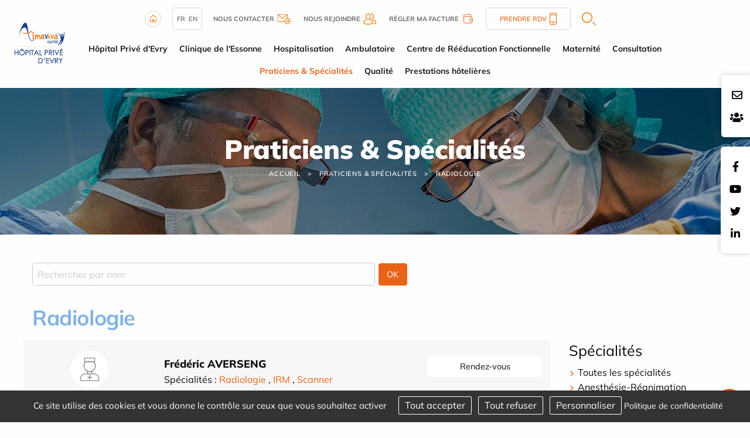

--- FILE ---
content_type: text/html; charset=utf-8
request_url: https://www.hopitalpriveevry.fr/fr/annuaire/specialite-40-radiologie
body_size: 18029
content:
<!DOCTYPE html>
<html class="no-js" lang="fr">
<head>
    <meta charset="utf-8"/>
<meta name="viewport" content="width=device-width, initial-scale=1.0"/>
<link rel="preconnect" href="https://cdnjs.cloudflare.com/" crossorigin>


<title>Spécialité Radiologie Hopital privé d'Evry</title>
<base href="https://www.hopitalpriveevry.fr/">
<link rel="icon" type="image/jpg" href="_033/themes/common/assets/favicon.jpg"/>
<meta name="msvalidate.01" content="97DD084919CE8B5628CBFE37FCCC0770">
    <meta name="description" content=" Annuaire praticiens en Radiologie au Hopital Evry Clinique de l&#039;Essonne. Adresses, t&amp;eacute;l&amp;eacute;phone, rendez-vous. ">
    <meta name="keywords" content="">
    <meta name="robots"
          content="index,follow">
    <meta name="last-modified" content="Thu, 01 Jan 1970 01:00:00 +0100">

                                <link rel="alternate" href="https://www.hopitalpriveevry.fr/fr/annuaire" hreflang="fr">
                                        <link rel="alternate" href="https://www.hopitalpriveevry.fr/en/annuaire" hreflang="en">
            <link rel="alternate" href="https://www.hopitalpriveevry.fr/fr/annuaire/specialite-40-radiologie" hreflang="x-default">

                <link rel="canonical" href="https://www.hopitalpriveevry.fr/fr/annuaire/specialite-40-radiologie">
    
                <meta property="og:title"
              content="Spécialité Radiologie Hopital privé d'Evry">
        <meta property="og:description" content=" Annuaire praticiens en Radiologie au Hopital Evry Clinique de l&#039;Essonne. Adresses, t&amp;eacute;l&amp;eacute;phone, rendez-vous. ">
                <meta property="og:url" content="https://www.hopitalpriveevry.fr/fr/annuaire/specialite-40-radiologie">
    <meta property="og:site_name" content="Hôpital privé d’Evry">
    <meta property="og:locale" content="fr"/>
            <link rel="stylesheet" type="text/css" href="_033/themes/mco/assets/app.css">
    
    <style>
        .menu .is-active>a {
            background-color: #f5f5f5;
            font-weight: bold;
        }
    </style>
    <link rel="preload" as="image" href="_033/themes/common/assets/banner_juge.jpg">

</head>
<body id="top-nav" class="annuaire">



<div class="grid-x position-absolute top__header">
    <div class="logo-small hide-for-large">
        <a href="fr/" title="Hôpital privé d’Evry - Retour à l'accueil">
            <img src="_033/assets/logo.svg" alt="Hôpital privé d’Evry" width="155" height="auto">
        </a>
    </div>
    
</div>


<div class="rs_side position-fixed contact-fixed" style="top:8rem">
    <div class="cell-auto">
        <a href="fr/contact"><i class="far fa-envelope"></i></a>
    </div>

    <div class="cell-auto">

   
        <a target="_blank" href="https://carriere.almaviva-sante.com/fr/">
        <i class="fas fa-users"></i></a>
 
        
    </div>

</div>

    <div class="rs_side position-fixed">
        <div class="grid-y">
            <div class="cell-auto"><a href="https://www.facebook.com/Clinique-de-lEssonne-CRF-des-Champs-Elys%C3%A9es-Groupe-Almaviva-Sant%C3%A9-912439972145930/timeline/"><i class="fab fa-facebook-f"></i></a></div><div class="cell-auto"><a href="https://www.youtube.com/user/almavivasante"><i class="fab fa-youtube"></i></a></div><div class="cell-auto"><a href="https://twitter.com/AlmavivaSante"><i class="fab fa-twitter"></i></a></div><div class="cell-auto"><a href=" https://www.linkedin.com/company/h%C3%B4pital-priv%C3%A9-d-evry/"><i class="fab fa-linkedin-in"></i></a></div>
        </div>
    </div>

<header class="grid-container fluid grid-x align-justify show-for-large">
    <div class="cell medium-1 shrink " id="logo">
        <a href="fr/" title="Hôpital privé d’Evry - Retour à l'accueil">
            <img src="_033/assets/logo.svg" alt="Hôpital privé d’Evry" width="200" height="auto">
        </a>
    </div>
    <div class="cell auto w-100 m-auto">
        <div class="uppermenu"><div class="grid-container">
    <div class="grid-x uppermenu__content">

        <div class="">
            <a href="fr/">
                <img src="_033/themes/common/assets/home.png" alt="Accueil" width="28" height="28">
            </a>
        </div>

            <div class="uppermenu__english">
                                                <a href="https://www.hopitalpriveevry.fr/fr/annuaire">fr</a>
                                                            <a href="https://www.hopitalpriveevry.fr/en/annuaire">en</a>
                        </div>

        <div class="uppermenu__contact">
            <a href="fr/contact">
                <b>Nous contacter</b>
                <img src="_033/themes/common/assets/contact-header.png" width="23" height="17" alt="Contact">
            </a>
        </div>

        <div class="uppermenu__join">
            <a target="_blank" href="https://carriere.almaviva-sante.com/fr/">
                <b>Nous rejoindre</b>
                <img src="_033/themes/common/assets/join-header.png" alt="Nous rejoindre" width="22" height="19">
            </a>
        </div>
        



        <div class="uppermenu__bill">
            <a target="_blank" href="https://hpe.mon-portail-patient.net/billing/public">
                <b>Régler ma facture</b>
                <svg xmlns="http://www.w3.org/2000/svg" width="22" height="22" viewBox="0 0 22 22" fill="none" stroke="#e96316" stroke-linecap="round" stroke-linejoin="round" class="icon"><path d="M0 0h22v22H0z" stroke="none"/><path d="M15.583 7.333v-2.75a.917.917 0 0 0-.917-.917H5.5a1.833 1.833 0 0 0 0 3.667h11a.917.917 0 0 1 .917.917V11m0 3.667v2.75a.917.917 0 0 1-.917.917h-11a1.833 1.833 0 0 1-1.833-1.833V5.5"/><path d="M18.333 11v3.667h-3.667a1.833 1.833 0 0 1 0-3.667z"/></svg>
            </a>
        </div>



        <div class="uppermenu__rdv">
            <a href="fr/annuaire">
                Prendre RDV                <img src="_033/themes/common/assets/phone-header.png" width="12" height="20" alt="Téléphone">
            </a>
        </div>

        <div class="uppermenu__search">
            <a href="fr/recherche"  class="overlay-search-button">
    <img alt="Rechercher" class="noauto" src="_033/themes/common/assets/search.png" width="24" height="22">
</a>
        </div>

        <div class="uppermenu__list-sites">
                    </div>

    </div>
</div></div>
        <ul class="dropdown menu horizontal mainmenu nowrap text-center" role="menu"  data-dropdown-menu>   <li class="hopital-prive-evry  mobile " role="menuitem"><a href="fr/hopital-prive-evry" title="Hopital Privé d'Evry - Clinique privée essonne">Hôpital Privé d'Evry</a>
   <ul role="menu" class="menu is-dropdown-submenu">
      <li class="contact-plan-acces  " role="menuitem"><a href="fr/contact">Contact et plan d'accès</a></li>
      <li class="historique  " role="menuitem"><a href="fr/hopital-prive-evry/historique" title="Historique hopital privé Evry - Clinique de l'Essone">Historique</a></li>
      <li class="etablissement  " role="menuitem"><a href="fr/hopital-prive-evry/etablissement" title="Projet de l'établissement Hôpital Privé d’Evry">Projet d'établissement</a></li>
      <li class="galerie-photos  " role="menuitem"><a href="fr/hopital-prive-evry/galerie-photos">Galerie photos</a></li>
      <li class="plateau-technique  " role="menuitem"><a href="fr/hopital-prive-evry/plateau-technique" title="Clinique privée de l’Essonne - Plateaux Techniques">Plateaux techniques</a></li>
      <li class="clinique-essonne  " role="menuitem"><a href="fr/hopital-prive-evry/clinique-essonne">Clinique de l'Essonne</a></li>
      <li class="centre-reeducation-fonctionnelle  " role="menuitem"><a href="fr/hopital-prive-evry/centre-reeducation-fonctionnelle">Centre de rééducation Fonctionnelle</a></li>
      <li class="droits-et-information-patients  " role="menuitem"><a href="fr/hopital-prive-evry/droits-et-information-patients" title="Droits et information des patients - Hopital privé d'Evry">Droits et information des patients</a></li>
      <li class="index-egalite-hommes-femmes  " role="menuitem"><a href="fr/hopital-prive-evry/index-egalite-hommes-femmes">Index égalité hommes - femmes Clinique de l'Essonne</a></li>
      <li class="politique-rse  " role="menuitem"><a href="fr/hopital-prive-evry/politique-rse">Politique RSE</a></li>
      <li class="publications  " role="menuitem"><a href="fr/hopital-prive-evry/publications">Publications</a></li>
      <li class="si-vic  " role="menuitem"><a href="fr/hopital-prive-evry/si-vic">SI-VIC</a></li>
      <li class="index-egalite-hommes-femmes-crf-champs-elysees last  " role="menuitem"><a href="fr/hopital-prive-evry/index-egalite-hommes-femmes-crf-champs-elysees">Index égalité hommes - femmes CRF Champs Elysées</a></li>
   </ul>
   </li>
   <li class="clinique-essonne  mobile " role="menuitem"><a href="fr/clinique-essonne" title="Clinique de l'Essonne - Chirurgie, hospitalisation, maternité">Clinique de l'Essonne</a>
   <ul role="menu" class="menu is-dropdown-submenu">
      <li class="livret-accueil  " role="menuitem"><a href="fr/clinique-essonne/livret-accueil">Livret accueil</a></li>
      <li class="hospitalisation  " role="menuitem"><a href="fr/clinique-essonne/hospitalisation" title="Séjour en service d'hospitalisation à la clinique de l'Essone">Séjour en hospitalisation</a></li>
      <li class="ambulatoire  " role="menuitem"><a href="fr/clinique-essonne/ambulatoire" title="Séjour en service ambulatoire à la clinique de l'Essone">Ambulatoire</a></li>
      <li class="formalites  " role="menuitem"><a href="fr/clinique-essonne/formalites">Formalités</a></li>
      <li class="sejour  " role="menuitem"><a href="fr/clinique-essonne/sejour">Préparer votre séjour</a></li>
      <li class="sortie  " role="menuitem"><a href="fr/clinique-essonne/sortie">Sortie</a></li>
      <li class="droits-et-informations-du-patient  " role="menuitem"><a href="fr/clinique-essonne/droits-et-informations-du-patient">Droits et informations du patient</a></li>
      <li class="mentions-legales last  " role="menuitem"><a href="fr/clinique-essonne/mentions-legales">Mentions légales</a></li>
   </ul>
   </li>
   <li class="hospitalisation  " role="menuitem"><a href="fr/hospitalisation">Hospitalisation</a>
   <ul role="menu" class="menu is-dropdown-submenu">
      <li class="livret-d-accueil last  " role="menuitem"><a href="fr/hospitalisation/livret-d-accueil">Livret d'accueil</a></li>
   </ul>
   </li>
   <li class="ambulatoire  " role="menuitem"><a href="fr/ambulatoire">Ambulatoire</a>
   <ul role="menu" class="menu is-dropdown-submenu">
      <li class="formalites  " role="menuitem"><a href="fr/ambulatoire/formalites">Formalités</a></li>
      <li class="preparer-votre-sejour  " role="menuitem"><a href="fr/ambulatoire/preparer-votre-sejour">Préparer votre prise en charge</a></li>
      <li class="prise-charge  " role="menuitem"><a href="fr/ambulatoire/prise-charge">Prise en charge</a></li>
      <li class="sortie  " role="menuitem"><a href="fr/ambulatoire/sortie">Sortie</a></li>
      <li class="droits-informations-patient last  " role="menuitem"><a href="fr/ambulatoire/droits-informations-patient">Droits et informations du patient</a></li>
   </ul>
   </li>
   <li class="centre-reeducation-fonctionnelle  mobile " role="menuitem"><a href="fr/centre-reeducation-fonctionnelle" title="Centre de rééducation Paris - CRF Champs Elysées">Centre de Rééducation Fonctionnelle</a>
   <ul role="menu" class="menu is-dropdown-submenu">
      <li class="livret-d-accueil  " role="menuitem"><a href="fr/centre-reeducation-fonctionnelle/livret-d-accueil">Livret d'accueil</a></li>
      <li class="hospitalisation  " role="menuitem"><a href="fr/centre-reeducation-fonctionnelle/hospitalisation">Séjour en hospitalisation</a></li>
      <li class="hopital-de-jour  " role="menuitem"><a href="fr/centre-reeducation-fonctionnelle/hopital-de-jour">Hôpital de jour</a></li>
      <li class="droits-et-informations-du-patient  " role="menuitem"><a href="fr/centre-reeducation-fonctionnelle/droits-et-informations-du-patient">Droits et informations du patient</a></li>
      <li class="les-equipes  " role="menuitem"><a href="fr/centre-reeducation-fonctionnelle/les-equipes">Les équipes</a></li>
      <li class="mentions-legales last  " role="menuitem"><a href="fr/centre-reeducation-fonctionnelle/mentions-legales">Mentions légales</a></li>
   </ul>
   </li>
   <li class="maternite  mobile " role="menuitem"><a href="fr/maternite" title="Hopital Evry Maternité - Clinique de l'Essonne">Maternité</a></li>
   <li class="consultation  mobile " role="menuitem"><a href="fr/consultation" title="Consultation clinique de l'Essonne - Prise de rendez-vous">Consultation</a>
   <ul role="menu" class="menu is-dropdown-submenu">
      <li class="acupuncture  " role="menuitem"><a href="fr/consultation/acupuncture">Acupuncture</a></li>
      <li class="anesthesie  " role="menuitem"><a href="fr/consultation-anesthesie" title="Consultation Anesthésie">Anesthésie</a></li>
      <li class="cardiologie  " role="menuitem"><a href="fr/consultation-cardiologie" title="Consultation cardiologie - Clinique de l'Essonne">Cardiologie</a></li>
      <li class="chirurgie-generale  " role="menuitem"><a href="fr/consultation-chirurgie-generale" title="Consultation en chirurgie -  Clinique de l'Essonne">Chirurgie générale et digestive</a></li>
      <li class="chirurgie-infantile  " role="menuitem"><a href="fr/consultation/chirurgie-infantile">Chirurgie infantile</a></li>
      <li class="chirurgie-orthopedique  " role="menuitem"><a href="fr/consultation-chirurgie-orthopedique" title="Consultation Chirurgie orthopédique">Chirurgie orthopédique et traumatologique</a></li>
      <li class="douleur-chronique  " role="menuitem"><a href="fr/consultation/douleur-chronique">Douleur chronique</a></li>
      <li class="ophtalmologie  " role="menuitem"><a href="fr/consultation/ophtalmologie">Gastro-entérologie / Ophtalmologie</a></li>
      <li class="gynecologie-obstetrique  " role="menuitem"><a href="fr/consultation-gynecologie-obstetrique" title="Consultation Gynécologie et Obstétrique - Clinique de l'Essonne">Gynécologie / Obstétrique</a></li>
      <li class="electromyogramme-emg-  " role="menuitem"><a href="fr/consultation-neurologie" title="Consultation en Neurologie (EMG) - Clinique de l'Essone">Neurologie</a></li>
      <li class="pediatrique  " role="menuitem"><a href="fr/Consultation-pediatrique" title="Consultation pédiatrique - clinique de l'Essonne">Pédiatrie</a></li>
      <li class="podologie-pedicurie  " role="menuitem"><a href="fr/consultation/podologie-pedicurie" title="Consultation podologue pedicure - Clinique de l'essonne Evry">Podologie / Pédicurie</a></li>
      <li class="proctologie  " role="menuitem"><a href="fr/consultation-proctologie" title="Consultation Proctologie - Clinique de l'essonne Evry">Proctologie</a></li>
      <li class="rhumatologie  " role="menuitem"><a href="fr/consultation-rhumatologie" title="Consultation rhumatologie - Clinique de l'essone Evry">Rhumatologie</a></li>
      <li class="stomatologie-chirurgie-maxillo-faciale  " role="menuitem"><a href="fr/consultation/stomatologie-chirurgie-maxillo-faciale">Stomatologie - Chirurgie maxillo-faciale</a></li>
      <li class="tabacologie-nutrition  " role="menuitem"><a href="fr/consultation/tabacologie-nutrition">Tabacologie / Nutrition</a></li>
      <li class="imagerie-medicale  " role="menuitem"><a href="fr/consultation-mammographie" title="Mammographie Evry - Clinique de l'Essonne">Imagerie et exploration du sein : Mammographie</a></li>
      <li class="laboratoire  " role="menuitem"><a href="fr/consultation/laboratoire" title="Laboratoire">Laboratoire</a></li>
      <li class="radiologie  " role="menuitem"><a href="fr/consultation/radiologie" title="Radiologie, IRM, Scanner  - Consultation clinique de l'essonne Evry">Radiologie / IRM / Scanner</a></li>
      <li class="orl last  " role="menuitem"><a href="fr/consultation/orl">ORL</a></li>
   </ul>
   </li>
   <li class="annuaire select  mobile " role="menuitem"><a href="fr/annuaire" title="Annuaire médecins spécialistes - Clinique de l'Essonne Evry" class=" aselect">Praticiens &amp; Spécialités</a></li>
   <li class="qualite  mobile " role="menuitem"><a href="fr/qualite">Qualité</a>
   <ul role="menu" class="menu is-dropdown-submenu">
      <li class="engagements  " role="menuitem"><a href="fr/qualite/engagements">Engagements</a></li>
      <li class="certification  " role="menuitem"><a href="fr/qualite/certification">Certification</a></li>
      <li class="evaluation-indicateurs  " role="menuitem"><a href="fr/qualite/evaluation-indicateurs">Indicateurs</a></li>
      <li class="gestion-risques  " role="menuitem"><a href="fr/qualite/gestion-risques">Gestion des risques</a></li>
      <li class="satisfaction-patients  " role="menuitem"><a href="fr/qualite/satisfaction-patients">Satisfaction des patients</a></li>
      <li class="comite  " role="menuitem"><a href="fr/qualite/comite">Instances</a></li>
      <li class="droits-et-information-des-patients last  " role="menuitem"><a href="fr/qualite/droits-et-information-des-patients" title="Droits et information des patients">Droits et information des patients</a></li>
   </ul>
   </li>
   <li class="tarifications last  mobile " role="menuitem"><a href="fr/tarifications">Prestations hôtelières</a></li>
</ul>
    </div>
    <div class="medium-1 shrink"></div>
</header>
<section class="jumbotron grid-container full position-relative">
            

    <div class="grid-container full banner" style="background-image: url('_033/themes/common/assets/banner_juge.jpg');background-size:cover; background-position:center center;";>
    <p class="banner__title">Praticiens &amp; Sp&eacute;cialit&eacute;s</p>


<ul class="breadcrumbs">
    <li class="home"><a href="fr/">Accueil</a></li>
    <li><a href="fr/annuaire">Praticiens &amp; Sp&eacute;cialit&eacute;s</a></li><li><a href="fr/annuaire/specialite-40-radiologie">Radiologie</a></li>
</ul>
</div>    </section>
    <div class="grid-container">
        <div id="preview"><div class="rte"></div>




<form action="fr/annuaire/" class="grid-x margin-bottom-1">
    <div class=" small-6">
                <input type="text" name="nom" id="nom" placeholder="Rechercher par nom"
            value="">
        <input type="hidden" name="specialite" value="40">
    </div>





    <div class="cell medium-4 hide-for-large">
        <select name="specialite" id="specialite" class="select__speciality">
            <option value="">Toutes les spécialités</option>
                            <option value="6" >
                    Anesthésie-Réanimation
                </option>
                            <option value="20" >
                    Cardiologie
                </option>
                            <option value="56" >
                    Chirurgie Cancérologique
                </option>
                            <option value="65" >
                    Chirurgie Générale
                </option>
                            <option value="48" >
                    Chirurgie Générale Digestive
                </option>
                            <option value="10" >
                    Chirurgie Gynécologique
                </option>
                            <option value="67" >
                    Chirurgie Infantile
                </option>
                            <option value="18" >
                    Chirurgie Maxillo-faciale
                </option>
                            <option value="204" >
                    Chirurgie ophtalmologique
                </option>
                            <option value="149" >
                    Chirurgie Orthopédique
                </option>
                            <option value="14" >
                    Chirurgie Orthopédique et Traumatologique
                </option>
                            <option value="57" >
                    Chirurgie plastique reconstructice et esthétique
                </option>
                            <option value="345" >
                    Chirurgie reconstruction mammaire
                </option>
                            <option value="62" >
                    Chirurgie Urologique
                </option>
                            <option value="16" >
                    Chirurgie Vasculaire
                </option>
                            <option value="66" >
                    Coelioscopie
                </option>
                            <option value="45" >
                    Gastro-entérologie et Hépatologie
                </option>
                            <option value="346" >
                    Gériatrie
                </option>
                            <option value="30" >
                    Gynécologie-Obstétrique
                </option>
                            <option value="76" >
                    IRM
                </option>
                            <option value="69" >
                    Laboratoire d'analyses biologiques
                </option>
                            <option value="78" >
                    Mammographie
                </option>
                            <option value="42" >
                    Médecine générale
                </option>
                            <option value="34" >
                    Médecine Physique et Réadaptation
                </option>
                            <option value="51" >
                    Neurologie
                </option>
                            <option value="70" >
                    Nutrition
                </option>
                            <option value="11" >
                    Ophtalmologie
                </option>
                            <option value="12" >
                    Oto-Rhino-Laryngologie (O.R.L.)
                </option>
                            <option value="25" >
                    Pédiatrie
                </option>
                            <option value="74" >
                    Podologie
                </option>
                            <option value="82" >
                    Proctologie
                </option>
                            <option value="40" selected="selected" >
                    Radiologie
                </option>
                            <option value="44" >
                    Réanimation
                </option>
                            <option value="35" >
                    Rhumatologie
                </option>
                            <option value="64" >
                    Rythmologie
                </option>
                            <option value="77" >
                    Scanner
                </option>
                            <option value="23" >
                    Sénologie
                </option>
                            <option value="19" >
                    Stomatologie
                </option>
                            <option value="71" >
                    Tabacologie
                </option>
                    </select>
    </div>




    <div class=" small-1 medium-1">
        <input type="submit" value="OK" class="button ">
    </div>
</form>

                                                                                                                                                                                                                                                                                                                                                                                                                                                                                                                                                                                                                                                                                    <div class="rte">
                    <h1>Radiologie</h1>
                </div>
                                                                                                                                                                        
<div class="grid-x grid-margin-x list-annuaire" id="js-annuaire-container">
    <div class="cell large-9 list-annuaire__list">
                    <div class="grid-x grid-margin-x align-top margin-bottom-1 js-annuaire-contents list-annuaire__container">
                <div class="cell small-3 text-center ">
                    <a href="fr/annuaire/id-646-frederic-averseng" class="js-annuaire-detail">
                                                    <svg class="svg-annuaire" xmlns="http://www.w3.org/2000/svg"
                                id="f27abd48-422e-4285-b243-c71268de4866" data-name="Calque 1" viewBox="0 0 80 80">
                                <circle cx="40" cy="40" r="32.32" style="fill:#fff" />
                                <path
                                    d="M43.51,48.25h-7a.65.65,0,0,1-.66-.65V43.08a.66.66,0,0,1,.89-.61,9,9,0,0,0,6.56,0,.66.66,0,0,1,.89.61V47.6A.65.65,0,0,1,43.51,48.25Zm-6.37-1.31h5.72V44a10.3,10.3,0,0,1-5.72,0Z"
                                    style="fill:#898a8a" />
                                <path
                                    d="M54,60.12H26a2.45,2.45,0,0,1-2.44-2.44V56.19a9.26,9.26,0,0,1,9.25-9.25H47.19a9.26,9.26,0,0,1,9.25,9.25v1.49A2.45,2.45,0,0,1,54,60.12ZM32.81,48.25a7.94,7.94,0,0,0-7.93,7.94v1.49A1.13,1.13,0,0,0,26,58.81H54a1.13,1.13,0,0,0,1.12-1.13V56.19a7.94,7.94,0,0,0-7.93-7.94Z"
                                    style="fill:#898a8a" />
                                <path
                                    d="M40,44.41a10.37,10.37,0,0,1-7-18,.67.67,0,0,1,.44-.18H46.59a.67.67,0,0,1,.44.18,10.38,10.38,0,0,1-7,18ZM33.68,27.55A8.91,8.91,0,0,0,30.93,34a9.07,9.07,0,0,0,18.14,0,8.91,8.91,0,0,0-2.75-6.48Z"
                                    style="fill:#898a8a" />
                                <path
                                    d="M48.63,27.55H31.37a.66.66,0,0,1-.66-.66V20.54a.66.66,0,0,1,.66-.66H48.63a.66.66,0,0,1,.66.66v6.35A.66.66,0,0,1,48.63,27.55ZM32,26.23H48v-5H32Z"
                                    style="fill:#898a8a" />
                                <path d="M40,57.75a.67.67,0,0,1-.66-.66V50a.66.66,0,0,1,1.32,0v7.12A.67.67,0,0,1,40,57.75Z"
                                    style="fill:#898a8a" />
                                <path d="M43.56,54.19H36.44a.66.66,0,1,1,0-1.32h7.12a.66.66,0,1,1,0,1.32Z"
                                    style="fill:#898a8a" />
                            </svg>
                                            </a>
                </div>
                <div class="cell auto ">
                                            <div class="h4 list-annuaire__list--name"><a href="fr/annuaire/id-646-frederic-averseng"
                                class="js-annuaire-detail">Frédéric AVERSENG</a></div>
                                                                <div class="list-annuaire__list--spe">Spécialités :
                                                            <a href="fr/annuaire/specialite-40-radiologie"
                                    title="Spécialité Radiologie Hopital privé d&#039;Evry">Radiologie</a>
                                ,                                                             <a href="fr/annuaire/specialite-76-irm"
                                    title="Clinique de l&#039;Essonne IRM">IRM</a>
                                ,                                                             <a href="fr/annuaire/specialite-77-scanner"
                                    title="Spécialité Scanner Hopital privé d&#039;Evry">Scanner</a>
                                                                                    </div>
                                    </div>
                                    <div class="cell small-12 medium-3 small-order-2 text-center list-annuaire__list--rdv button">
                        
            <a href="https://www.doctolib.fr/radiologue/evry/frederic-averseng" target="_blank" rel="noopener">Rendez-vous</a>



    
                    </div>
                                                </div>
                        <div class="grid-x grid-margin-x align-top margin-bottom-1 js-annuaire-contents list-annuaire__container">
                <div class="cell small-3 text-center ">
                    <a href="fr/annuaire/id-3405-alida-caille" class="js-annuaire-detail">
                                                    <svg class="svg-annuaire" xmlns="http://www.w3.org/2000/svg"
                                id="f27abd48-422e-4285-b243-c71268de4866" data-name="Calque 1" viewBox="0 0 80 80">
                                <circle cx="40" cy="40" r="32.32" style="fill:#fff" />
                                <path
                                    d="M43.51,48.25h-7a.65.65,0,0,1-.66-.65V43.08a.66.66,0,0,1,.89-.61,9,9,0,0,0,6.56,0,.66.66,0,0,1,.89.61V47.6A.65.65,0,0,1,43.51,48.25Zm-6.37-1.31h5.72V44a10.3,10.3,0,0,1-5.72,0Z"
                                    style="fill:#898a8a" />
                                <path
                                    d="M54,60.12H26a2.45,2.45,0,0,1-2.44-2.44V56.19a9.26,9.26,0,0,1,9.25-9.25H47.19a9.26,9.26,0,0,1,9.25,9.25v1.49A2.45,2.45,0,0,1,54,60.12ZM32.81,48.25a7.94,7.94,0,0,0-7.93,7.94v1.49A1.13,1.13,0,0,0,26,58.81H54a1.13,1.13,0,0,0,1.12-1.13V56.19a7.94,7.94,0,0,0-7.93-7.94Z"
                                    style="fill:#898a8a" />
                                <path
                                    d="M40,44.41a10.37,10.37,0,0,1-7-18,.67.67,0,0,1,.44-.18H46.59a.67.67,0,0,1,.44.18,10.38,10.38,0,0,1-7,18ZM33.68,27.55A8.91,8.91,0,0,0,30.93,34a9.07,9.07,0,0,0,18.14,0,8.91,8.91,0,0,0-2.75-6.48Z"
                                    style="fill:#898a8a" />
                                <path
                                    d="M48.63,27.55H31.37a.66.66,0,0,1-.66-.66V20.54a.66.66,0,0,1,.66-.66H48.63a.66.66,0,0,1,.66.66v6.35A.66.66,0,0,1,48.63,27.55ZM32,26.23H48v-5H32Z"
                                    style="fill:#898a8a" />
                                <path d="M40,57.75a.67.67,0,0,1-.66-.66V50a.66.66,0,0,1,1.32,0v7.12A.67.67,0,0,1,40,57.75Z"
                                    style="fill:#898a8a" />
                                <path d="M43.56,54.19H36.44a.66.66,0,1,1,0-1.32h7.12a.66.66,0,1,1,0,1.32Z"
                                    style="fill:#898a8a" />
                            </svg>
                                            </a>
                </div>
                <div class="cell auto ">
                                            <div class="h4 list-annuaire__list--name"><a href="fr/annuaire/id-3405-alida-caille"
                                class="js-annuaire-detail">Alida CAILLE</a></div>
                                                                <div class="list-annuaire__list--spe">Spécialités :
                                                            <a href="fr/annuaire/specialite-40-radiologie"
                                    title="Spécialité Radiologie Hopital privé d&#039;Evry">Radiologie</a>
                                ,                                                             <a href="fr/annuaire/specialite-76-irm"
                                    title="Clinique de l&#039;Essonne IRM">IRM</a>
                                ,                                                             <a href="fr/annuaire/specialite-77-scanner"
                                    title="Spécialité Scanner Hopital privé d&#039;Evry">Scanner</a>
                                                                                    </div>
                                    </div>
                                                        <div class="cell small-12 medium-3 small-order-2 text-center list-annuaire__list--rdv button">
                        <a href="fr/annuaire/id-3405-alida-caille" target="_blank" rel="noopener">Contacter</a>
                    </div>
                    


                                                </div>
                        <div class="grid-x grid-margin-x align-top margin-bottom-1 js-annuaire-contents list-annuaire__container">
                <div class="cell small-3 text-center ">
                    <a href="fr/annuaire/id-2535-mounia-chirar" class="js-annuaire-detail">
                                                    <svg class="svg-annuaire" xmlns="http://www.w3.org/2000/svg"
                                id="f27abd48-422e-4285-b243-c71268de4866" data-name="Calque 1" viewBox="0 0 80 80">
                                <circle cx="40" cy="40" r="32.32" style="fill:#fff" />
                                <path
                                    d="M43.51,48.25h-7a.65.65,0,0,1-.66-.65V43.08a.66.66,0,0,1,.89-.61,9,9,0,0,0,6.56,0,.66.66,0,0,1,.89.61V47.6A.65.65,0,0,1,43.51,48.25Zm-6.37-1.31h5.72V44a10.3,10.3,0,0,1-5.72,0Z"
                                    style="fill:#898a8a" />
                                <path
                                    d="M54,60.12H26a2.45,2.45,0,0,1-2.44-2.44V56.19a9.26,9.26,0,0,1,9.25-9.25H47.19a9.26,9.26,0,0,1,9.25,9.25v1.49A2.45,2.45,0,0,1,54,60.12ZM32.81,48.25a7.94,7.94,0,0,0-7.93,7.94v1.49A1.13,1.13,0,0,0,26,58.81H54a1.13,1.13,0,0,0,1.12-1.13V56.19a7.94,7.94,0,0,0-7.93-7.94Z"
                                    style="fill:#898a8a" />
                                <path
                                    d="M40,44.41a10.37,10.37,0,0,1-7-18,.67.67,0,0,1,.44-.18H46.59a.67.67,0,0,1,.44.18,10.38,10.38,0,0,1-7,18ZM33.68,27.55A8.91,8.91,0,0,0,30.93,34a9.07,9.07,0,0,0,18.14,0,8.91,8.91,0,0,0-2.75-6.48Z"
                                    style="fill:#898a8a" />
                                <path
                                    d="M48.63,27.55H31.37a.66.66,0,0,1-.66-.66V20.54a.66.66,0,0,1,.66-.66H48.63a.66.66,0,0,1,.66.66v6.35A.66.66,0,0,1,48.63,27.55ZM32,26.23H48v-5H32Z"
                                    style="fill:#898a8a" />
                                <path d="M40,57.75a.67.67,0,0,1-.66-.66V50a.66.66,0,0,1,1.32,0v7.12A.67.67,0,0,1,40,57.75Z"
                                    style="fill:#898a8a" />
                                <path d="M43.56,54.19H36.44a.66.66,0,1,1,0-1.32h7.12a.66.66,0,1,1,0,1.32Z"
                                    style="fill:#898a8a" />
                            </svg>
                                            </a>
                </div>
                <div class="cell auto ">
                                            <div class="h4 list-annuaire__list--name"><a href="fr/annuaire/id-2535-mounia-chirar"
                                class="js-annuaire-detail">Mounia CHIRAR</a></div>
                                                                <div class="list-annuaire__list--spe">Spécialités :
                                                            <a href="fr/annuaire/specialite-40-radiologie"
                                    title="Spécialité Radiologie Hopital privé d&#039;Evry">Radiologie</a>
                                ,                                                             <a href="fr/annuaire/specialite-76-irm"
                                    title="Clinique de l&#039;Essonne IRM">IRM</a>
                                ,                                                             <a href="fr/annuaire/specialite-77-scanner"
                                    title="Spécialité Scanner Hopital privé d&#039;Evry">Scanner</a>
                                                                                    </div>
                                    </div>
                                    <div class="cell small-12 medium-3 small-order-2 text-center list-annuaire__list--rdv button">
                        
            <a href="https://www.doctolib.fr/centre-d-imagerie-medicale/ris-orangis/imagerie-medicale-91?pid=practice-59610" target="_blank" rel="noopener">Rendez-vous</a>



    
                    </div>
                                                </div>
                        <div class="grid-x grid-margin-x align-top margin-bottom-1 js-annuaire-contents list-annuaire__container">
                <div class="cell small-3 text-center ">
                    <a href="fr/annuaire/id-2537-anne-cinqualbre" class="js-annuaire-detail">
                                                    <svg class="svg-annuaire" xmlns="http://www.w3.org/2000/svg"
                                id="f27abd48-422e-4285-b243-c71268de4866" data-name="Calque 1" viewBox="0 0 80 80">
                                <circle cx="40" cy="40" r="32.32" style="fill:#fff" />
                                <path
                                    d="M43.51,48.25h-7a.65.65,0,0,1-.66-.65V43.08a.66.66,0,0,1,.89-.61,9,9,0,0,0,6.56,0,.66.66,0,0,1,.89.61V47.6A.65.65,0,0,1,43.51,48.25Zm-6.37-1.31h5.72V44a10.3,10.3,0,0,1-5.72,0Z"
                                    style="fill:#898a8a" />
                                <path
                                    d="M54,60.12H26a2.45,2.45,0,0,1-2.44-2.44V56.19a9.26,9.26,0,0,1,9.25-9.25H47.19a9.26,9.26,0,0,1,9.25,9.25v1.49A2.45,2.45,0,0,1,54,60.12ZM32.81,48.25a7.94,7.94,0,0,0-7.93,7.94v1.49A1.13,1.13,0,0,0,26,58.81H54a1.13,1.13,0,0,0,1.12-1.13V56.19a7.94,7.94,0,0,0-7.93-7.94Z"
                                    style="fill:#898a8a" />
                                <path
                                    d="M40,44.41a10.37,10.37,0,0,1-7-18,.67.67,0,0,1,.44-.18H46.59a.67.67,0,0,1,.44.18,10.38,10.38,0,0,1-7,18ZM33.68,27.55A8.91,8.91,0,0,0,30.93,34a9.07,9.07,0,0,0,18.14,0,8.91,8.91,0,0,0-2.75-6.48Z"
                                    style="fill:#898a8a" />
                                <path
                                    d="M48.63,27.55H31.37a.66.66,0,0,1-.66-.66V20.54a.66.66,0,0,1,.66-.66H48.63a.66.66,0,0,1,.66.66v6.35A.66.66,0,0,1,48.63,27.55ZM32,26.23H48v-5H32Z"
                                    style="fill:#898a8a" />
                                <path d="M40,57.75a.67.67,0,0,1-.66-.66V50a.66.66,0,0,1,1.32,0v7.12A.67.67,0,0,1,40,57.75Z"
                                    style="fill:#898a8a" />
                                <path d="M43.56,54.19H36.44a.66.66,0,1,1,0-1.32h7.12a.66.66,0,1,1,0,1.32Z"
                                    style="fill:#898a8a" />
                            </svg>
                                            </a>
                </div>
                <div class="cell auto ">
                                            <div class="h4 list-annuaire__list--name"><a href="fr/annuaire/id-2537-anne-cinqualbre"
                                class="js-annuaire-detail">Anne CINQUALBRE</a></div>
                                                                <div class="list-annuaire__list--spe">Spécialités :
                                                            <a href="fr/annuaire/specialite-40-radiologie"
                                    title="Spécialité Radiologie Hopital privé d&#039;Evry">Radiologie</a>
                                ,                                                             <a href="fr/annuaire/specialite-76-irm"
                                    title="Clinique de l&#039;Essonne IRM">IRM</a>
                                ,                                                             <a href="fr/annuaire/specialite-77-scanner"
                                    title="Spécialité Scanner Hopital privé d&#039;Evry">Scanner</a>
                                                                                    </div>
                                    </div>
                                    <div class="cell small-12 medium-3 small-order-2 text-center list-annuaire__list--rdv button">
                        
            <a href="https://www.doctolib.fr/centre-d-imagerie-medicale/ris-orangis/imagerie-medicale-91?pid=practice-59610" target="_blank" rel="noopener">Rendez-vous</a>



    
                    </div>
                                                </div>
                        <div class="grid-x grid-margin-x align-top margin-bottom-1 js-annuaire-contents list-annuaire__container">
                <div class="cell small-3 text-center ">
                    <a href="fr/annuaire/id-650-jean-coumbaras" class="js-annuaire-detail">
                                                    <svg class="svg-annuaire" xmlns="http://www.w3.org/2000/svg"
                                id="f27abd48-422e-4285-b243-c71268de4866" data-name="Calque 1" viewBox="0 0 80 80">
                                <circle cx="40" cy="40" r="32.32" style="fill:#fff" />
                                <path
                                    d="M43.51,48.25h-7a.65.65,0,0,1-.66-.65V43.08a.66.66,0,0,1,.89-.61,9,9,0,0,0,6.56,0,.66.66,0,0,1,.89.61V47.6A.65.65,0,0,1,43.51,48.25Zm-6.37-1.31h5.72V44a10.3,10.3,0,0,1-5.72,0Z"
                                    style="fill:#898a8a" />
                                <path
                                    d="M54,60.12H26a2.45,2.45,0,0,1-2.44-2.44V56.19a9.26,9.26,0,0,1,9.25-9.25H47.19a9.26,9.26,0,0,1,9.25,9.25v1.49A2.45,2.45,0,0,1,54,60.12ZM32.81,48.25a7.94,7.94,0,0,0-7.93,7.94v1.49A1.13,1.13,0,0,0,26,58.81H54a1.13,1.13,0,0,0,1.12-1.13V56.19a7.94,7.94,0,0,0-7.93-7.94Z"
                                    style="fill:#898a8a" />
                                <path
                                    d="M40,44.41a10.37,10.37,0,0,1-7-18,.67.67,0,0,1,.44-.18H46.59a.67.67,0,0,1,.44.18,10.38,10.38,0,0,1-7,18ZM33.68,27.55A8.91,8.91,0,0,0,30.93,34a9.07,9.07,0,0,0,18.14,0,8.91,8.91,0,0,0-2.75-6.48Z"
                                    style="fill:#898a8a" />
                                <path
                                    d="M48.63,27.55H31.37a.66.66,0,0,1-.66-.66V20.54a.66.66,0,0,1,.66-.66H48.63a.66.66,0,0,1,.66.66v6.35A.66.66,0,0,1,48.63,27.55ZM32,26.23H48v-5H32Z"
                                    style="fill:#898a8a" />
                                <path d="M40,57.75a.67.67,0,0,1-.66-.66V50a.66.66,0,0,1,1.32,0v7.12A.67.67,0,0,1,40,57.75Z"
                                    style="fill:#898a8a" />
                                <path d="M43.56,54.19H36.44a.66.66,0,1,1,0-1.32h7.12a.66.66,0,1,1,0,1.32Z"
                                    style="fill:#898a8a" />
                            </svg>
                                            </a>
                </div>
                <div class="cell auto ">
                                            <div class="h4 list-annuaire__list--name"><a href="fr/annuaire/id-650-jean-coumbaras"
                                class="js-annuaire-detail">Jean COUMBARAS</a></div>
                                                                <div class="list-annuaire__list--spe">Spécialités :
                                                            <a href="fr/annuaire/specialite-40-radiologie"
                                    title="Spécialité Radiologie Hopital privé d&#039;Evry">Radiologie</a>
                                ,                                                             <a href="fr/annuaire/specialite-76-irm"
                                    title="Clinique de l&#039;Essonne IRM">IRM</a>
                                ,                                                             <a href="fr/annuaire/specialite-77-scanner"
                                    title="Spécialité Scanner Hopital privé d&#039;Evry">Scanner</a>
                                                                                    </div>
                                    </div>
                                    <div class="cell small-12 medium-3 small-order-2 text-center list-annuaire__list--rdv button">
                        
            <a href="https://www.doctolib.fr/centre-d-imagerie-medicale/evry/clinique-de-l-essonne-evry" target="_blank" rel="noopener">Rendez-vous</a>



    
                    </div>
                                                </div>
                        <div class="grid-x grid-margin-x align-top margin-bottom-1 js-annuaire-contents list-annuaire__container">
                <div class="cell small-3 text-center ">
                    <a href="fr/annuaire/id-651-nicolas-creuze" class="js-annuaire-detail">
                                                    <svg class="svg-annuaire" xmlns="http://www.w3.org/2000/svg"
                                id="f27abd48-422e-4285-b243-c71268de4866" data-name="Calque 1" viewBox="0 0 80 80">
                                <circle cx="40" cy="40" r="32.32" style="fill:#fff" />
                                <path
                                    d="M43.51,48.25h-7a.65.65,0,0,1-.66-.65V43.08a.66.66,0,0,1,.89-.61,9,9,0,0,0,6.56,0,.66.66,0,0,1,.89.61V47.6A.65.65,0,0,1,43.51,48.25Zm-6.37-1.31h5.72V44a10.3,10.3,0,0,1-5.72,0Z"
                                    style="fill:#898a8a" />
                                <path
                                    d="M54,60.12H26a2.45,2.45,0,0,1-2.44-2.44V56.19a9.26,9.26,0,0,1,9.25-9.25H47.19a9.26,9.26,0,0,1,9.25,9.25v1.49A2.45,2.45,0,0,1,54,60.12ZM32.81,48.25a7.94,7.94,0,0,0-7.93,7.94v1.49A1.13,1.13,0,0,0,26,58.81H54a1.13,1.13,0,0,0,1.12-1.13V56.19a7.94,7.94,0,0,0-7.93-7.94Z"
                                    style="fill:#898a8a" />
                                <path
                                    d="M40,44.41a10.37,10.37,0,0,1-7-18,.67.67,0,0,1,.44-.18H46.59a.67.67,0,0,1,.44.18,10.38,10.38,0,0,1-7,18ZM33.68,27.55A8.91,8.91,0,0,0,30.93,34a9.07,9.07,0,0,0,18.14,0,8.91,8.91,0,0,0-2.75-6.48Z"
                                    style="fill:#898a8a" />
                                <path
                                    d="M48.63,27.55H31.37a.66.66,0,0,1-.66-.66V20.54a.66.66,0,0,1,.66-.66H48.63a.66.66,0,0,1,.66.66v6.35A.66.66,0,0,1,48.63,27.55ZM32,26.23H48v-5H32Z"
                                    style="fill:#898a8a" />
                                <path d="M40,57.75a.67.67,0,0,1-.66-.66V50a.66.66,0,0,1,1.32,0v7.12A.67.67,0,0,1,40,57.75Z"
                                    style="fill:#898a8a" />
                                <path d="M43.56,54.19H36.44a.66.66,0,1,1,0-1.32h7.12a.66.66,0,1,1,0,1.32Z"
                                    style="fill:#898a8a" />
                            </svg>
                                            </a>
                </div>
                <div class="cell auto ">
                                            <div class="h4 list-annuaire__list--name"><a href="fr/annuaire/id-651-nicolas-creuze"
                                class="js-annuaire-detail">Nicolas CREUZE</a></div>
                                                                <div class="list-annuaire__list--spe">Spécialités :
                                                            <a href="fr/annuaire/specialite-40-radiologie"
                                    title="Spécialité Radiologie Hopital privé d&#039;Evry">Radiologie</a>
                                ,                                                             <a href="fr/annuaire/specialite-76-irm"
                                    title="Clinique de l&#039;Essonne IRM">IRM</a>
                                ,                                                             <a href="fr/annuaire/specialite-77-scanner"
                                    title="Spécialité Scanner Hopital privé d&#039;Evry">Scanner</a>
                                                                                    </div>
                                    </div>
                                    <div class="cell small-12 medium-3 small-order-2 text-center list-annuaire__list--rdv button">
                        
            <a href="https://www.doctolib.fr/centre-d-imagerie-medicale/evry/clinique-de-l-essonne-evry" target="_blank" rel="noopener">Rendez-vous</a>



    
                    </div>
                                                </div>
                        <div class="grid-x grid-margin-x align-top margin-bottom-1 js-annuaire-contents list-annuaire__container">
                <div class="cell small-3 text-center ">
                    <a href="fr/annuaire/id-1434-melanie-d-albis" class="js-annuaire-detail">
                                                    <svg class="svg-annuaire" xmlns="http://www.w3.org/2000/svg"
                                id="f27abd48-422e-4285-b243-c71268de4866" data-name="Calque 1" viewBox="0 0 80 80">
                                <circle cx="40" cy="40" r="32.32" style="fill:#fff" />
                                <path
                                    d="M43.51,48.25h-7a.65.65,0,0,1-.66-.65V43.08a.66.66,0,0,1,.89-.61,9,9,0,0,0,6.56,0,.66.66,0,0,1,.89.61V47.6A.65.65,0,0,1,43.51,48.25Zm-6.37-1.31h5.72V44a10.3,10.3,0,0,1-5.72,0Z"
                                    style="fill:#898a8a" />
                                <path
                                    d="M54,60.12H26a2.45,2.45,0,0,1-2.44-2.44V56.19a9.26,9.26,0,0,1,9.25-9.25H47.19a9.26,9.26,0,0,1,9.25,9.25v1.49A2.45,2.45,0,0,1,54,60.12ZM32.81,48.25a7.94,7.94,0,0,0-7.93,7.94v1.49A1.13,1.13,0,0,0,26,58.81H54a1.13,1.13,0,0,0,1.12-1.13V56.19a7.94,7.94,0,0,0-7.93-7.94Z"
                                    style="fill:#898a8a" />
                                <path
                                    d="M40,44.41a10.37,10.37,0,0,1-7-18,.67.67,0,0,1,.44-.18H46.59a.67.67,0,0,1,.44.18,10.38,10.38,0,0,1-7,18ZM33.68,27.55A8.91,8.91,0,0,0,30.93,34a9.07,9.07,0,0,0,18.14,0,8.91,8.91,0,0,0-2.75-6.48Z"
                                    style="fill:#898a8a" />
                                <path
                                    d="M48.63,27.55H31.37a.66.66,0,0,1-.66-.66V20.54a.66.66,0,0,1,.66-.66H48.63a.66.66,0,0,1,.66.66v6.35A.66.66,0,0,1,48.63,27.55ZM32,26.23H48v-5H32Z"
                                    style="fill:#898a8a" />
                                <path d="M40,57.75a.67.67,0,0,1-.66-.66V50a.66.66,0,0,1,1.32,0v7.12A.67.67,0,0,1,40,57.75Z"
                                    style="fill:#898a8a" />
                                <path d="M43.56,54.19H36.44a.66.66,0,1,1,0-1.32h7.12a.66.66,0,1,1,0,1.32Z"
                                    style="fill:#898a8a" />
                            </svg>
                                            </a>
                </div>
                <div class="cell auto ">
                                            <div class="h4 list-annuaire__list--name"><a href="fr/annuaire/id-1434-melanie-d-albis"
                                class="js-annuaire-detail">Mélanie D'ALBIS</a></div>
                                                                <div class="list-annuaire__list--spe">Spécialités :
                                                            <a href="fr/annuaire/specialite-40-radiologie"
                                    title="Spécialité Radiologie Hopital privé d&#039;Evry">Radiologie</a>
                                ,                                                             <a href="fr/annuaire/specialite-76-irm"
                                    title="Clinique de l&#039;Essonne IRM">IRM</a>
                                ,                                                             <a href="fr/annuaire/specialite-77-scanner"
                                    title="Spécialité Scanner Hopital privé d&#039;Evry">Scanner</a>
                                                                                    </div>
                                    </div>
                                    <div class="cell small-12 medium-3 small-order-2 text-center list-annuaire__list--rdv button">
                        
            <a href="https://www.doctolib.fr/centre-d-imagerie-medicale/evry/clinique-de-l-essonne-evry" target="_blank" rel="noopener">Rendez-vous</a>



    
                    </div>
                                                </div>
                        <div class="grid-x grid-margin-x align-top margin-bottom-1 js-annuaire-contents list-annuaire__container">
                <div class="cell small-3 text-center ">
                    <a href="fr/annuaire/id-652-olivier-danon" class="js-annuaire-detail">
                                                    <svg class="svg-annuaire" xmlns="http://www.w3.org/2000/svg"
                                id="f27abd48-422e-4285-b243-c71268de4866" data-name="Calque 1" viewBox="0 0 80 80">
                                <circle cx="40" cy="40" r="32.32" style="fill:#fff" />
                                <path
                                    d="M43.51,48.25h-7a.65.65,0,0,1-.66-.65V43.08a.66.66,0,0,1,.89-.61,9,9,0,0,0,6.56,0,.66.66,0,0,1,.89.61V47.6A.65.65,0,0,1,43.51,48.25Zm-6.37-1.31h5.72V44a10.3,10.3,0,0,1-5.72,0Z"
                                    style="fill:#898a8a" />
                                <path
                                    d="M54,60.12H26a2.45,2.45,0,0,1-2.44-2.44V56.19a9.26,9.26,0,0,1,9.25-9.25H47.19a9.26,9.26,0,0,1,9.25,9.25v1.49A2.45,2.45,0,0,1,54,60.12ZM32.81,48.25a7.94,7.94,0,0,0-7.93,7.94v1.49A1.13,1.13,0,0,0,26,58.81H54a1.13,1.13,0,0,0,1.12-1.13V56.19a7.94,7.94,0,0,0-7.93-7.94Z"
                                    style="fill:#898a8a" />
                                <path
                                    d="M40,44.41a10.37,10.37,0,0,1-7-18,.67.67,0,0,1,.44-.18H46.59a.67.67,0,0,1,.44.18,10.38,10.38,0,0,1-7,18ZM33.68,27.55A8.91,8.91,0,0,0,30.93,34a9.07,9.07,0,0,0,18.14,0,8.91,8.91,0,0,0-2.75-6.48Z"
                                    style="fill:#898a8a" />
                                <path
                                    d="M48.63,27.55H31.37a.66.66,0,0,1-.66-.66V20.54a.66.66,0,0,1,.66-.66H48.63a.66.66,0,0,1,.66.66v6.35A.66.66,0,0,1,48.63,27.55ZM32,26.23H48v-5H32Z"
                                    style="fill:#898a8a" />
                                <path d="M40,57.75a.67.67,0,0,1-.66-.66V50a.66.66,0,0,1,1.32,0v7.12A.67.67,0,0,1,40,57.75Z"
                                    style="fill:#898a8a" />
                                <path d="M43.56,54.19H36.44a.66.66,0,1,1,0-1.32h7.12a.66.66,0,1,1,0,1.32Z"
                                    style="fill:#898a8a" />
                            </svg>
                                            </a>
                </div>
                <div class="cell auto ">
                                            <div class="h4 list-annuaire__list--name"><a href="fr/annuaire/id-652-olivier-danon"
                                class="js-annuaire-detail">Olivier DANON</a></div>
                                                                <div class="list-annuaire__list--spe">Spécialités :
                                                            <a href="fr/annuaire/specialite-40-radiologie"
                                    title="Spécialité Radiologie Hopital privé d&#039;Evry">Radiologie</a>
                                ,                                                             <a href="fr/annuaire/specialite-76-irm"
                                    title="Clinique de l&#039;Essonne IRM">IRM</a>
                                ,                                                             <a href="fr/annuaire/specialite-77-scanner"
                                    title="Spécialité Scanner Hopital privé d&#039;Evry">Scanner</a>
                                                                                    </div>
                                    </div>
                                    <div class="cell small-12 medium-3 small-order-2 text-center list-annuaire__list--rdv button">
                        
            <a href="https://www.doctolib.fr/centre-d-imagerie-medicale/evry/clinique-de-l-essonne-evry" target="_blank" rel="noopener">Rendez-vous</a>



    
                    </div>
                                                </div>
                        <div class="grid-x grid-margin-x align-top margin-bottom-1 js-annuaire-contents list-annuaire__container">
                <div class="cell small-3 text-center ">
                    <a href="fr/annuaire/id-654-renaud-kiselman" class="js-annuaire-detail">
                                                    <svg class="svg-annuaire" xmlns="http://www.w3.org/2000/svg"
                                id="f27abd48-422e-4285-b243-c71268de4866" data-name="Calque 1" viewBox="0 0 80 80">
                                <circle cx="40" cy="40" r="32.32" style="fill:#fff" />
                                <path
                                    d="M43.51,48.25h-7a.65.65,0,0,1-.66-.65V43.08a.66.66,0,0,1,.89-.61,9,9,0,0,0,6.56,0,.66.66,0,0,1,.89.61V47.6A.65.65,0,0,1,43.51,48.25Zm-6.37-1.31h5.72V44a10.3,10.3,0,0,1-5.72,0Z"
                                    style="fill:#898a8a" />
                                <path
                                    d="M54,60.12H26a2.45,2.45,0,0,1-2.44-2.44V56.19a9.26,9.26,0,0,1,9.25-9.25H47.19a9.26,9.26,0,0,1,9.25,9.25v1.49A2.45,2.45,0,0,1,54,60.12ZM32.81,48.25a7.94,7.94,0,0,0-7.93,7.94v1.49A1.13,1.13,0,0,0,26,58.81H54a1.13,1.13,0,0,0,1.12-1.13V56.19a7.94,7.94,0,0,0-7.93-7.94Z"
                                    style="fill:#898a8a" />
                                <path
                                    d="M40,44.41a10.37,10.37,0,0,1-7-18,.67.67,0,0,1,.44-.18H46.59a.67.67,0,0,1,.44.18,10.38,10.38,0,0,1-7,18ZM33.68,27.55A8.91,8.91,0,0,0,30.93,34a9.07,9.07,0,0,0,18.14,0,8.91,8.91,0,0,0-2.75-6.48Z"
                                    style="fill:#898a8a" />
                                <path
                                    d="M48.63,27.55H31.37a.66.66,0,0,1-.66-.66V20.54a.66.66,0,0,1,.66-.66H48.63a.66.66,0,0,1,.66.66v6.35A.66.66,0,0,1,48.63,27.55ZM32,26.23H48v-5H32Z"
                                    style="fill:#898a8a" />
                                <path d="M40,57.75a.67.67,0,0,1-.66-.66V50a.66.66,0,0,1,1.32,0v7.12A.67.67,0,0,1,40,57.75Z"
                                    style="fill:#898a8a" />
                                <path d="M43.56,54.19H36.44a.66.66,0,1,1,0-1.32h7.12a.66.66,0,1,1,0,1.32Z"
                                    style="fill:#898a8a" />
                            </svg>
                                            </a>
                </div>
                <div class="cell auto ">
                                            <div class="h4 list-annuaire__list--name"><a href="fr/annuaire/id-654-renaud-kiselman"
                                class="js-annuaire-detail">Renaud KISELMAN</a></div>
                                                                <div class="list-annuaire__list--spe">Spécialités :
                                                            <a href="fr/annuaire/specialite-40-radiologie"
                                    title="Spécialité Radiologie Hopital privé d&#039;Evry">Radiologie</a>
                                ,                                                             <a href="fr/annuaire/specialite-76-irm"
                                    title="Clinique de l&#039;Essonne IRM">IRM</a>
                                ,                                                             <a href="fr/annuaire/specialite-77-scanner"
                                    title="Spécialité Scanner Hopital privé d&#039;Evry">Scanner</a>
                                                                                    </div>
                                    </div>
                                    <div class="cell small-12 medium-3 small-order-2 text-center list-annuaire__list--rdv button">
                        
            <a href="https://www.doctolib.fr/centre-d-imagerie-medicale/evry/clinique-de-l-essonne-evry" target="_blank" rel="noopener">Rendez-vous</a>



    
                    </div>
                                                </div>
                        <div class="grid-x grid-margin-x align-top margin-bottom-1 js-annuaire-contents list-annuaire__container">
                <div class="cell small-3 text-center ">
                    <a href="fr/annuaire/id-3755-sanaa-kissi" class="js-annuaire-detail">
                                                    <svg class="svg-annuaire" xmlns="http://www.w3.org/2000/svg"
                                id="f27abd48-422e-4285-b243-c71268de4866" data-name="Calque 1" viewBox="0 0 80 80">
                                <circle cx="40" cy="40" r="32.32" style="fill:#fff" />
                                <path
                                    d="M43.51,48.25h-7a.65.65,0,0,1-.66-.65V43.08a.66.66,0,0,1,.89-.61,9,9,0,0,0,6.56,0,.66.66,0,0,1,.89.61V47.6A.65.65,0,0,1,43.51,48.25Zm-6.37-1.31h5.72V44a10.3,10.3,0,0,1-5.72,0Z"
                                    style="fill:#898a8a" />
                                <path
                                    d="M54,60.12H26a2.45,2.45,0,0,1-2.44-2.44V56.19a9.26,9.26,0,0,1,9.25-9.25H47.19a9.26,9.26,0,0,1,9.25,9.25v1.49A2.45,2.45,0,0,1,54,60.12ZM32.81,48.25a7.94,7.94,0,0,0-7.93,7.94v1.49A1.13,1.13,0,0,0,26,58.81H54a1.13,1.13,0,0,0,1.12-1.13V56.19a7.94,7.94,0,0,0-7.93-7.94Z"
                                    style="fill:#898a8a" />
                                <path
                                    d="M40,44.41a10.37,10.37,0,0,1-7-18,.67.67,0,0,1,.44-.18H46.59a.67.67,0,0,1,.44.18,10.38,10.38,0,0,1-7,18ZM33.68,27.55A8.91,8.91,0,0,0,30.93,34a9.07,9.07,0,0,0,18.14,0,8.91,8.91,0,0,0-2.75-6.48Z"
                                    style="fill:#898a8a" />
                                <path
                                    d="M48.63,27.55H31.37a.66.66,0,0,1-.66-.66V20.54a.66.66,0,0,1,.66-.66H48.63a.66.66,0,0,1,.66.66v6.35A.66.66,0,0,1,48.63,27.55ZM32,26.23H48v-5H32Z"
                                    style="fill:#898a8a" />
                                <path d="M40,57.75a.67.67,0,0,1-.66-.66V50a.66.66,0,0,1,1.32,0v7.12A.67.67,0,0,1,40,57.75Z"
                                    style="fill:#898a8a" />
                                <path d="M43.56,54.19H36.44a.66.66,0,1,1,0-1.32h7.12a.66.66,0,1,1,0,1.32Z"
                                    style="fill:#898a8a" />
                            </svg>
                                            </a>
                </div>
                <div class="cell auto ">
                                            <div class="h4 list-annuaire__list--name"><a href="fr/annuaire/id-3755-sanaa-kissi"
                                class="js-annuaire-detail">Sanaa KISSI</a></div>
                                                                <div class="list-annuaire__list--spe">Spécialités :
                                                            <a href="fr/annuaire/specialite-40-radiologie"
                                    title="Spécialité Radiologie Hopital privé d&#039;Evry">Radiologie</a>
                                ,                                                             <a href="fr/annuaire/specialite-76-irm"
                                    title="Clinique de l&#039;Essonne IRM">IRM</a>
                                ,                                                             <a href="fr/annuaire/specialite-77-scanner"
                                    title="Spécialité Scanner Hopital privé d&#039;Evry">Scanner</a>
                                                                                    </div>
                                    </div>
                                                        <div class="cell small-12 medium-3 small-order-2 text-center list-annuaire__list--rdv button">
                        <a href="fr/annuaire/id-3755-sanaa-kissi" target="_blank" rel="noopener">Contacter</a>
                    </div>
                    


                                                </div>
                                        
                        <ul class="pagination right"><li class="current"><a>1</a></li>                                    <li><a href="fr/annuaire/specialite-40-radiologie/page-2">2</a></li>                                                                                        <li><a href="fr/annuaire/specialite-40-radiologie/page-2" class="navd" rel="next">»</a></li>
                            </ul>
                        

        </div>



        <div class="cell auto list-annuaire__specialites show-for-large" data-sticky-container>
            <div data-sticky data-sticky-on="large" data-top-anchor="js-annuaire-container:top"
                data-btm-anchor="js-annuaire-container:bottom">
                <div class="h4">Spécialités</div>
                <ul>
                    <li><a href="fr/annuaire/">Toutes les spécialités</a></li>
                                            <li class="">
                            <a href="fr/annuaire/specialite-6-anesthesie-reanimation" title="Spécialité Anesthésie Hopital privé d&#039;Evry">Anesthésie-Réanimation</a>
                        </li>
                                            <li class="">
                            <a href="fr/annuaire/specialite-20-cardiologie" title="Spécialité Cardiologie Hopital privé d&#039;Evry">Cardiologie</a>
                        </li>
                                            <li class="">
                            <a href="fr/annuaire/specialite-56-chirurgie-cancerologique" title="Spécialité Chirurgie Cancérologique - Hopital Evry Clinique de l&#039;Essonne">Chirurgie Cancérologique</a>
                        </li>
                                            <li class="">
                            <a href="fr/annuaire/specialite-65-chirurgie-generale" title="Spécialité Chirurgie générale Hopital privé d&#039;Evry">Chirurgie Générale</a>
                        </li>
                                            <li class="">
                            <a href="fr/annuaire/specialite-48-chirurgie-generale-digestive" title="Spécialité Chirurgie Générale Digestive Hopital privé d&#039;Evry">Chirurgie Générale Digestive</a>
                        </li>
                                            <li class="">
                            <a href="fr/annuaire/specialite-10-chirurgie-gynecologique" title="Spécialité Chirurgie Gynécologique Hopital privé d&#039;Evry">Chirurgie Gynécologique</a>
                        </li>
                                            <li class="">
                            <a href="fr/annuaire/specialite-67-chirurgie-infantile" title="Spécialité Chirurgie infantile Hopital privé d&#039;Evry">Chirurgie Infantile</a>
                        </li>
                                            <li class="">
                            <a href="fr/annuaire/specialite-18-chirurgie-maxillo-faciale" title="Spécialité Chirurgie Maxillo-faciale - Hopital Evry Clinique de l&#039;Essonne">Chirurgie Maxillo-faciale</a>
                        </li>
                                            <li class="">
                            <a href="fr/annuaire/specialite-204-chirurgie-ophtalmologique" title="Spécialité Chirurgie ophtalmologique - Hopital Evry Clinique de l&#039;Essonne">Chirurgie ophtalmologique</a>
                        </li>
                                            <li class="">
                            <a href="fr/annuaire/specialite-149-chirurgie-orthopedique" title="Spécialité Chirurgie Orthopédique - Hopital Evry Clinique de l&#039;Essonne">Chirurgie Orthopédique</a>
                        </li>
                                            <li class="">
                            <a href="fr/annuaire/specialite-14-chirurgie-orthopedique-et-traumatologique" title="Spécialité Chirurgie Orthopédique et Traumatologique - Hopital Evry Clinique de l&#039;Essonne">Chirurgie Orthopédique et Traumatologique</a>
                        </li>
                                            <li class="">
                            <a href="fr/annuaire/specialite-57-chirurgie-plastique-reconstructice-et-esthetique" title="Spécialité Chirurgie plastique reconstructive et esthétique Hopital privé d&#039;Evry">Chirurgie plastique reconstructice et esthétique</a>
                        </li>
                                            <li class="">
                            <a href="fr/annuaire/specialite-345-chirurgie-reconstruction-mammaire" title="">Chirurgie reconstruction mammaire</a>
                        </li>
                                            <li class="">
                            <a href="fr/annuaire/specialite-62-chirurgie-urologique" title="Spécialité Chirurgie Urologique Hopital privé d&#039;Evry">Chirurgie Urologique</a>
                        </li>
                                            <li class="">
                            <a href="fr/annuaire/specialite-16-chirurgie-vasculaire" title="Spécialité Chirurgie Vasculaire Hopital privé d&#039;Evry">Chirurgie Vasculaire</a>
                        </li>
                                            <li class="">
                            <a href="fr/annuaire/specialite-66-coelioscopie" title="Spécialité Coelioscopie Hopital privé d&#039;Evry">Coelioscopie</a>
                        </li>
                                            <li class="">
                            <a href="fr/annuaire/specialite-45-gastro-enterologie-et-hepatologie" title="Spécialité Gastro-entérologie et Hépatologie Hopital privé d&#039;Evry">Gastro-entérologie et Hépatologie</a>
                        </li>
                                            <li class="">
                            <a href="fr/annuaire/specialite-346-geriatrie" title="">Gériatrie</a>
                        </li>
                                            <li class="">
                            <a href="fr/annuaire/specialite-30-gynecologie-obstetrique" title="Spécialité Gynécologie-Obstétrique Hopital privé d&#039;Evry">Gynécologie-Obstétrique</a>
                        </li>
                                            <li class="">
                            <a href="fr/annuaire/specialite-76-irm" title="Clinique de l&#039;Essonne IRM">IRM</a>
                        </li>
                                            <li class="">
                            <a href="fr/annuaire/specialite-69-laboratoire-d-analyses-biologiques" title="Spécialité Laboratoire d&#039;analyses biologiques Hopital privé d&#039;Evry">Laboratoire d'analyses biologiques</a>
                        </li>
                                            <li class="">
                            <a href="fr/annuaire/specialite-78-mammographie" title="Clinique de l&#039;essonne echographie mammaire">Mammographie</a>
                        </li>
                                            <li class="">
                            <a href="fr/annuaire/specialite-42-medecine-generale" title="Spécialité Médecine générale Hopital privé d&#039;Evry">Médecine générale</a>
                        </li>
                                            <li class="">
                            <a href="fr/annuaire/specialite-34-medecine-physique-et-readaptation" title="Spécialité Médecine Physique et Réadaptation Hopital privé d&#039;Evry">Médecine Physique et Réadaptation</a>
                        </li>
                                            <li class="">
                            <a href="fr/annuaire/specialite-51-neurologie" title="Spécialité Neurologie Hopital privé d&#039;Evry">Neurologie</a>
                        </li>
                                            <li class="">
                            <a href="fr/annuaire/specialite-70-nutrition" title="Spécialité Nutrition Hopital privé d&#039;Evry">Nutrition</a>
                        </li>
                                            <li class="">
                            <a href="fr/annuaire/specialite-11-ophtalmologie" title="Spécialité Ophtalmologie Hopital privé d&#039;Evry">Ophtalmologie</a>
                        </li>
                                            <li class="">
                            <a href="fr/annuaire/specialite-12-oto-rhino-laryngologie-o-r-l" title="Spécialité Oto-Rhino-Laryngologie (O.R.L.) Hopital privé d&#039;Evry">Oto-Rhino-Laryngologie (O.R.L.)</a>
                        </li>
                                            <li class="">
                            <a href="fr/annuaire/specialite-25-pediatrie" title="Spécialité Pédiatrie Hopital privé d&#039;Evry">Pédiatrie</a>
                        </li>
                                            <li class="">
                            <a href="fr/annuaire/specialite-74-podologie" title="Spécialité Podologie Hopital privé d&#039;Evry">Podologie</a>
                        </li>
                                            <li class="">
                            <a href="fr/annuaire/specialite-82-proctologie" title="Spécialité Proctologie - Hopital Evry Clinique de l&#039;Essonne">Proctologie</a>
                        </li>
                                            <li class="font-bold text-underline">
                            <a href="fr/annuaire/specialite-40-radiologie" title="Spécialité Radiologie Hopital privé d&#039;Evry">Radiologie</a>
                        </li>
                                            <li class="">
                            <a href="fr/annuaire/specialite-44-reanimation" title="Spécialité Réanimation - Hopital Evry Clinique de l&#039;Essonne">Réanimation</a>
                        </li>
                                            <li class="">
                            <a href="fr/annuaire/specialite-35-rhumatologie" title="Spécialité Rhumatologie Hopital privé d&#039;Evry">Rhumatologie</a>
                        </li>
                                            <li class="">
                            <a href="fr/annuaire/specialite-64-rythmologie" title="Spécialité Rythmologie Hopital privé d&#039;Evry">Rythmologie</a>
                        </li>
                                            <li class="">
                            <a href="fr/annuaire/specialite-77-scanner" title="Spécialité Scanner Hopital privé d&#039;Evry">Scanner</a>
                        </li>
                                            <li class="">
                            <a href="fr/annuaire/specialite-23-senologie" title="Spécialité Sénologie Hopital privé d&#039;Evry">Sénologie</a>
                        </li>
                                            <li class="">
                            <a href="fr/annuaire/specialite-19-stomatologie" title="Spécialité Stomatologie Hopital privé d&#039;Evry">Stomatologie</a>
                        </li>
                                            <li class="">
                            <a href="fr/annuaire/specialite-71-tabacologie" title="Spécialité Tabacologie Hopital privé d&#039;Evry">Tabacologie</a>
                        </li>
                                    </ul>
            </div>
        </div>




    </div>
    <div class="reveal large" id="js-annuaire-modal" data-reveal style="background: #f7f7f7;">
        <div id="js-annuaire-detail" class="margin-right-1 margin-left-1"></div>
        <button class="close-button" data-close aria-label="Close modal" type="button">
            <span aria-hidden="true">&times;</span>
        </button>
    </div>
    <div class="rte"></div><div class="clearfix"></div><div class="hide-for-small bloc_top_social grid-x"><div class="cell large-2 "><ul class="inline-list liste_top_print no-bullet  grid-x"><li class="cell "><a href="fr/annuaire/specialite-40-radiologie#top-nav" class="top"><img alt="Haut de page" src="[data-uri]" /></a></li><li class="last cell "><a href="fr/annuaire/specialite-40-radiologie#" class="print"><img alt=" Imprimer" src="[data-uri]" /></a></li></ul></div><div class="cell auto bloc_share_this show-for-large"><div class="container_share"><div class="tip">Partager</div><div class="share-window"><div class="share-bar"><div class="trigger"><a href="https://www.facebook.com/sharer/sharer.php?u=&t="title="Partager sur Facebook" target="_blank" rel="noopener" onclick="window.open('https://www.facebook.com/sharer/sharer.php?u=' + encodeURIComponent(document.URL) + '&t=' + encodeURIComponent(document.URL), '', 'width=580,height=470'); return false;"><i class="fab fa-lg fa-facebook "></i></a><i class="fab fa-facebook-f"></i></a></div><div class="trigger"> <a href="https://twitter.com/intent/tweet?source=&text=:%20"target="_blank" rel="noopener" title="Tweeter"onclick="window.open('https://twitter.com/intent/tweet?text=' + encodeURIComponent(document.title) + ':%20'  + encodeURIComponent(document.URL), '', 'width=580,height=470'); return false;"><i class="fab fa-lg fa-twitter "></i></a><i class="fab fa-twitter"></i></a></div><div class="trigger"> <a href="https://pinterest.com/pin/create/button/?url=&description="target="_blank" rel="noopener" title="Pin it"onclick="window.open('https://pinterest.com/pin/create/button/?url=' + encodeURIComponent(document.URL) + '&description=' +  encodeURIComponent(document.title)); return false;"><i class="fab fa-lg fa-pinterest "></i></a><i class="fab fa-pinterest-p"></i></a></div><div class="trigger"><a href="https://www.linkedin.com/shareArticle?mini=true&url=&title=&summary=&source="target="_blank" rel="noopener" title="Partager sur LinkedIn"onclick="window.open('https://www.linkedin.com/shareArticle?mini=true&url=' + encodeURIComponent(document.URL) + '&title=' +  encodeURIComponent(document.title)); return false;"><i class="fab fa-lg fa-linkedin "></i></a><i class="fab fa-linkedin-in"></i></a></div><!--  <div class="trigger"><a href="#"><i class="fab fa-whatsapp"></i></a></div> --><div class="trigger"><a href="mailto:?subject=&body=:%20" title="Partager par email"onclick="window.open('mailto:?subject=' + encodeURIComponent(document.title) + '&body=' +  encodeURIComponent(document.URL)); return false;"><i class="fas fa-lg fa-envelope"></i></a><i class="fas fa-paper-plane"></i></a></div></div></div><div class="share"><div class="trigger share-btn"><a href="#"><i class="fas fa-plus"></i> Partager</a></div></div><div class="like"><div class="trigger like-btn"><a href="javascript:void(0)" onClick="return addToFavorites(this);"><i class="far fa-star"></i></i>Favoris</a></div></div></div>
</div></div></div>
    </div>

    <div class="grid-container full home-news news-intern">

    <div class="grid-container">
        <p class="text-center home-news__title"><a href="fr/actualites">Actualités</a></p>
        <div class="home-news__container">
            
                <div class="home-news__item--isPinned"  style="background:url('_1766058842/upload/actualites/Affiche-masque-2025.png');
                background-size: cover;
                background-repeat: no-repeat;
                background-position: center center;" >
                <a href="fr/actualites/id-231-port-du-masque-obligatoire" title="Port du masque obligatoire !">

                    <div class="grid-x news-item"  style="background-color:RGBA(0,0,0,0.17);">
                        
                        <div class="cell news-item__content medium-12">
                            <div class="news-item__content--themes">

                                                            </div>


                            <p class="news-item__content--title">Port du masque obligatoire !</p>
                                                        <div class="news-item__content--date">Publié le                                18/12/2025</div>
                        </div>
                    </div>
                </a>
            </div>

            
                <div class="home-news__item" >
                <a href="fr/actualites/id-233-nouvelle-gynecologue-obstetricienne" title="Nouvelle gynécologue-obstétricienne">

                    <div class="grid-x news-item" >
                                                <div class="cell medium-4 news-item__image">
                            <img src="_1768386707/upload/Photos-medecins/Photo-Dr-Badanoiu-V2.jpg" width="580" height="802" alt="Nouvelle gynécologue-obstétricienne" class=" noauto" >                            </div>
                        
                        <div class="cell news-item__content medium-8">
                            <div class="news-item__content--themes">

                                                            </div>


                            <p class="news-item__content--title">Nouvelle gynécologue-obstétricienne</p>
                                                            <p class="news-item__content--excerpt">
                                     Nous avons le plaisir de vous annoncer l'installation d'un nouvelle...
                                </p>
                                                        <div class="news-item__content--date">Publié le                                19/01/2026</div>
                        </div>
                    </div>
                </a>
            </div>

            
                <div class="home-news__item" >
                <a href="fr/actualites/id-232-voeux-2026" title="Voeux 2026">

                    <div class="grid-x news-item" >
                                                <div class="cell medium-4 news-item__image">
                            <img src="_1767795317/upload/actualites/Voeux-2026.jpg" width="419" height="297" alt="Voeux 2026" class=" noauto" >                            </div>
                        
                        <div class="cell news-item__content medium-8">
                            <div class="news-item__content--themes">

                                                            </div>


                            <p class="news-item__content--title">Voeux 2026</p>
                                                            <p class="news-item__content--excerpt">
                                      ✨ 2026, &agrave; vos c&ocirc;t&eacute;s ✨   
  Une nouvelle ann&eacute;e commence, porteuse de...
                                </p>
                                                        <div class="news-item__content--date">Publié le                                01/01/2026</div>
                        </div>
                    </div>
                </a>
            </div>

                    </div>

        <h3 class="text-center home-news__url"><a class="button" href="fr/actualites">Plus d'articles</a></h3>

    </div>
</div>

<div class="grid-container pratique">

    <div class="pratique__title text-center">
        <h2>Pratique</h2>
    </div>

    <div class="grid-x align-middle">


        <div class="cell small-12 large-6 pratique__img">
            <img src="_033/themes/common/assets/info-pratique.png" width="398"  height="257" alt="Pratique">

        </div>
        <div class="cell small-12 large-6">

            <div class="pratique__subtitle grid-x">
                <h3>Prendre rendez-vous</h3>
                <div class=" links__pictos">
                   
                    <div class=" links__phone">
                        <a href="fr/annuaire">
                            <img src="_033/themes/common/assets/phone.png" width="46"   height="46" alt="Téléphone">
                        </a>
                    </div>
                </div>
            </div>
            <div class="pratique__txt">
                <p>Pour prendre rendez-vous en ligne, c'est simple et rapide<br>cliquez sur le lien ci-dessous et laissez-vous guider.</p>
            </div>
            <div class="pratique__link links">
<a class="links__separation" href="fr/annuaire">
                <div class="grid-x align-middle links__rdv">
                    <div class="links__picto">
                        <img src="_033/themes/common/assets/calendar.png" width="64"   height="65" alt="Rendez-vous">
                    </div>
                    <div class="links__txt">Prendre mon rendez-vous</div>                
                    <div class=" links__plus"><img src="_033/themes/common/assets/chevron.png" width="11"   height="14" alt="Voir plus"></div>
                </div>
            </a>
            

    <a href="consultation/radiologie">
<div class="grid-x align-middle links__custom">
    <div class=" links__picto"><img src="_033/themes/common/assets/scannerEOS.png" alt="Rendez-vous"></div>
    <div class="  links__txt">Prendre un rendez-vous au service imagerie</div>                
    <div class="  links__plus"><img src="_033/themes/common/assets/chevron.png" alt="Voir plus"></div>
</div>
</a>



            </div>

        </div>


    </div>


</div>
<style type="text/css">
.map-container.show:after {
    background-image: url('_033/assets/photo-clinique.png');
}
</style>

    <div class="come-interne__btn">
        <div class="come-interne__center">
            <h3>Venir au centre / Nous contacter</h3>
            <img src="_033/themes/common/assets/arrow-down.png" width="16"   height="13" alt="">
        </div>
        <h4>Hôpital privé d’Evry</h4>
    </div>

<div class="come come-interne__content">
    <div class="grid-x">
        <div class="cell small-12 large-4 come__means means">
    <div class="means__title">
        <h2>Venir à l'Hôpital</h2>
    </div>
            <div class="grid-x means__item">
                    <div class="cell large-3 means__picto">
                <img class="" src="_033/themes/mco/assets/pictos/voiture.png" alt="En voiture">
            </div>
            <div class="cell large-9 means__txt" >
                <span><strong> En voiture</strong> <p>En venant de Paris, suivre l'A6 direction Lyon, puis la N7, direction Champs Elys&eacute;es.</p>
<p>Le parking visiteurs est accessible &agrave; partir de la Rue de la Clairi&egrave;re.</p>
<p>Coordonn&eacute;es GPS : lat : 48.634296 - Ing : 2.425355</p></span>
            </div>
        </div>
            <div class="grid-x means__item">
                    <div class="cell large-3 means__picto">
                <img class="" src="_033/themes/mco/assets/pictos/bus.png" alt="En bus">
            </div>
            <div class="cell large-9 means__txt" >
                <span><strong> En bus</strong> <p>A partir d'Orangis Bois de l'Epine, prendre le "4241" direction Corbeil-Essonnes.</p>
<p>A partir d'Evry-Courcouronnes, prendre :</p>

le "4217" direction Evry Bras de Fer arr&ecirc;t Clinique ou 
le "4241" direction gare d&rsquo;Orangis Bois de l&rsquo;Epine arr&ecirc;t Lyc&eacute;e Parc des Loges ou
le "4202" direction Ris-Orangis RER arr&ecirc;t Bois Guillaume.
</span>
            </div>
        </div>
            <div class="grid-x means__item">
                    <div class="cell large-3 means__picto">
                <img class="" src="_033/themes/mco/assets/pictos/rer.png" alt="Accès en train">
            </div>
            <div class="cell large-9 means__txt" >
                <span><strong> Accès en train</strong> <p>Ligne D du RER</p>
<p>De Gare de Lyon, direction Corbeil-Essonnes ou Malesherbes.</p>
<p>Descendre &agrave; la station Evry-Courcouronnes ou Orangis Bois de l'Epine situ&eacute;es &agrave; 25 minutes &agrave; pied de l'h&ocirc;pital ou prendre le bus (voir la rubrique "En bus").</p>
<p></p></span>
            </div>
        </div>
            <div class="grid-x means__item">
                    <div class="cell large-3 means__picto">
                <img class="" src="" alt="">
            </div>
            <div class="cell large-9 means__txt" >
                <span><strong> </strong> <p>Situ&eacute; au Sud-Est de la r&eacute;gion &Icirc;le-de-France, &agrave; 28 km au Sud de Paris, l&rsquo;H&ocirc;pital Priv&eacute; d&rsquo;Evry est situ&eacute; &agrave; l&rsquo;angle de la Rue du Bois Guillaume et du Boulevard des Champs Elys&eacute;es.</p></span>
            </div>
        </div>
    </div>
        <div class="map-container position-relative small-12  large-4">
            <div class="cell come__maps" id="map" data-lat="48.638013" data-lng="2.42536" data-icon="themes/common/assets/poi.png?033"></div>
                            <div class="map__url position-absolute"><a href="https://goo.gl/maps/5yHxYTD4xut">Google Maps<br>Cliquez ici</a>
                </div>
                    </div>

        <div class="cell small-12 large-4 come__coord coord grid-x">
            <div class="coord__title small-12">
                <h2>Nous contacter</h2>
            </div>
            <div class="grid-x coord-phone small-12 medium-12 large-12">
                <div class="">
                    <div class="coord-phone__picto"><img src="_033/themes/common/assets/phone-pic.png" width="37"   height="45" alt="Téléphone">
                    </div>
                </div>
                <div class="">
                    <div class="coord-phone__title">
                        <h3>Nous appeler</h3>
                    </div>
                    <div class="coord-phone__number">
                        <p>01 60 87 86 00</p>
                    </div>
                </div>
            </div>
            <div class="grid-x coord-mail small-12 medium-12 large-12">
                <div class="">
                    <div class="coord-mail__picto"><img src="_033/themes/common/assets/email-pic.png" width="37"   height="39" alt="Email"></div>
                </div>
                <div class="">
                    <div class="coord-mail__title">
                        <h3>Nous envoyer un email :</h3>
                        <a href="fr/contact">Cliquez ici</a>
                    </div>
                </div>
            </div>
            <div class="coord-adress small-12 medium-12 large-12">
                <div class="coord-adress__title">
                    Hôpital privé d’Evry
                    <address><p>1-5 rue de la clairi&egrave;re <br />91024 &Eacute;vry Cedex</p><address>
                </div>
            </div>
        </div>
    </div>
</div>
    

<div class="grid-container full commitments">
    <div class="grid-container">
        <div class="commitments__title text-center">
            <h2>Nos engagements</h2>
        </div>
        <div class="grid-x grid-margin-x">
            <div class="cell small-12 large-6 commitments__development development ">
                <div class="grid-x">
                    <div class="cell medium-3 development__picto"><img src="_033/themes/common/assets/dev-durable.png" width="132" height="158"  alt="Développement durable"></div>
                    <div class="cell medium-9 development__content">
                    <div class="development__title"><h3>Responsabilité Sociétale de l’Entreprise</h3></div>
                        <div class="development__text">Notre approche RSE est transversale, opérationnelle et souhaite être au plus proche du terrain.</div>
                    <div class="development__url"><a class="button " href="fr/hopital-prive-evry/politique-rse">En savoir plus</a></div>                        </div>
                </div>
            </div>
            <div class="cell small-12 large-6 commitments__organ organ ">
                <div class="grid-x">
                    <div class="cell medium-3 organ__picto"><img src="_033/themes/common/assets/dons-organes.png" width="120" height="162" alt="Dons d'organe"></div>
                    <div class="cell medium-9 organ__content">
                        <div class="organ__title"><h3>Dons d'organes et de sang</h3></div>
                        <div class="organ__text">Plus de 14400 malades qui chaque année ont besoin d'une greffe d'organe. Le principal obstacle à la greffe est le manque persistant d'organes disponibles.</div>
                        <div class="organ__url"><a class="button " href="fr/don-d-organes">En savoir plus</a></div>
                    </div>
                </div>
            </div>
        </div>
    </div>
</div>


       <div class="footer-menu">
           <div class="footer-menu__caller grid-x position-fixed">
               
               <div class="small-2 cell footer-menu__left ">
                   <div class="cell small-6  footer-content search">
                       <a href="fr/contact">
                           <img class=" footer-icones" src="_033/themes/common/assets/mail_menu.png" alt="Contact" width="26"
                               height="19">
                       </a>
                   </div>
               </div>
               <div class="small-2 cell footer-menu__left ">
                   <div class="cell small-6  footer-content search">
                        <a href="fr/recherche">
                            <img class=" footer-icones" src="_033/themes/common/assets/recherche.png" alt="Rechercher" width="19" height="19">
                        </a>
                   </div>
               </div>


               <div class="small-4 cell footer-menu__middle gridlayout">
                   <button class=" footer-menu__open-menu">

                   </button>
               </div>

               <div class="small-2 cell footer-menu__right grid-x">
                   <div class="cell small-6  footer-content topmenu">
                       <a href="fr/annuaire/specialite-40-radiologie#top-nav" class="bt_top">
                           <img class="footer-top  footer-icones" src="_033/themes/common/assets/top.svg" alt="Haut de page"
                               width="22" height="22">
                       </a>
                   </div>
               </div>

                                 <div class="small-2 cell footer-menu__right grid-x">
                   <div class="cell small-6  footer-content search">
                        <a target="_blank" href="https://hpe.mon-portail-patient.net/billing/public">
                            <svg xmlns="http://www.w3.org/2000/svg" width="25" height="25" viewBox="0 0 25 25" fill="none" stroke="#848587" stroke-linecap="round" stroke-linejoin="round" class="icon icon-tabler icons-tabler-outline icon-tabler-wallet"><path d="M0 0h25v25H0z" stroke="none"/><path d="M17.708 8.333V5.208a1.04 1.04 0 0 0-1.042-1.042H6.25a2.083 2.083 0 0 0 0 4.167h12.5a1.04 1.04 0 0 1 1.042 1.042V12.5m0 4.167v3.125a1.04 1.04 0 0 1-1.042 1.042H6.25a2.083 2.083 0 0 1-2.083-2.083V6.25"/><path d="M20.833 12.5v4.167h-4.167a2.083 2.083 0 0 1 0-4.167z"/></svg>
                        </a>
                   </div>
               </div>
                   

           </div>



           <div class="footer-menu__content">
               <a class="footer-menu__logo" href="fr/"><img src="_033/assets/logo.png" alt=""></a>
               <div class="footer-menu__menu ">

                   <ul class="menu lateral__menu vertical" role="menu"  data-drilldown>   <li class="hopital-prive-evry  mobile " role="menuitem"><a href="fr/hopital-prive-evry" title="Hopital Privé d'Evry - Clinique privée essonne">Hôpital Privé d'Evry</a>
   <ul role="menu" class="menu is-dropdown-submenu">
      <li class="contact-plan-acces  " role="menuitem"><a href="fr/contact">Contact et plan d'accès</a></li>
      <li class="historique  " role="menuitem"><a href="fr/hopital-prive-evry/historique" title="Historique hopital privé Evry - Clinique de l'Essone">Historique</a></li>
      <li class="etablissement  " role="menuitem"><a href="fr/hopital-prive-evry/etablissement" title="Projet de l'établissement Hôpital Privé d’Evry">Projet d'établissement</a></li>
      <li class="galerie-photos  " role="menuitem"><a href="fr/hopital-prive-evry/galerie-photos">Galerie photos</a></li>
      <li class="plateau-technique  " role="menuitem"><a href="fr/hopital-prive-evry/plateau-technique" title="Clinique privée de l’Essonne - Plateaux Techniques">Plateaux techniques</a></li>
      <li class="clinique-essonne  " role="menuitem"><a href="fr/hopital-prive-evry/clinique-essonne">Clinique de l'Essonne</a></li>
      <li class="centre-reeducation-fonctionnelle  " role="menuitem"><a href="fr/hopital-prive-evry/centre-reeducation-fonctionnelle">Centre de rééducation Fonctionnelle</a></li>
      <li class="droits-et-information-patients  " role="menuitem"><a href="fr/hopital-prive-evry/droits-et-information-patients" title="Droits et information des patients - Hopital privé d'Evry">Droits et information des patients</a></li>
      <li class="index-egalite-hommes-femmes  " role="menuitem"><a href="fr/hopital-prive-evry/index-egalite-hommes-femmes">Index égalité hommes - femmes Clinique de l'Essonne</a></li>
      <li class="politique-rse  " role="menuitem"><a href="fr/hopital-prive-evry/politique-rse">Politique RSE</a></li>
      <li class="publications  " role="menuitem"><a href="fr/hopital-prive-evry/publications">Publications</a></li>
      <li class="si-vic  " role="menuitem"><a href="fr/hopital-prive-evry/si-vic">SI-VIC</a></li>
      <li class="index-egalite-hommes-femmes-crf-champs-elysees last  " role="menuitem"><a href="fr/hopital-prive-evry/index-egalite-hommes-femmes-crf-champs-elysees">Index égalité hommes - femmes CRF Champs Elysées</a></li>
   </ul>
   </li>
   <li class="clinique-essonne  mobile " role="menuitem"><a href="fr/clinique-essonne" title="Clinique de l'Essonne - Chirurgie, hospitalisation, maternité">Clinique de l'Essonne</a>
   <ul role="menu" class="menu is-dropdown-submenu">
      <li class="livret-accueil  " role="menuitem"><a href="fr/clinique-essonne/livret-accueil">Livret accueil</a></li>
      <li class="hospitalisation  " role="menuitem"><a href="fr/clinique-essonne/hospitalisation" title="Séjour en service d'hospitalisation à la clinique de l'Essone">Séjour en hospitalisation</a></li>
      <li class="ambulatoire  " role="menuitem"><a href="fr/clinique-essonne/ambulatoire" title="Séjour en service ambulatoire à la clinique de l'Essone">Ambulatoire</a></li>
      <li class="formalites  " role="menuitem"><a href="fr/clinique-essonne/formalites">Formalités</a></li>
      <li class="sejour  " role="menuitem"><a href="fr/clinique-essonne/sejour">Préparer votre séjour</a></li>
      <li class="sortie  " role="menuitem"><a href="fr/clinique-essonne/sortie">Sortie</a></li>
      <li class="droits-et-informations-du-patient  " role="menuitem"><a href="fr/clinique-essonne/droits-et-informations-du-patient">Droits et informations du patient</a></li>
      <li class="mentions-legales last  " role="menuitem"><a href="fr/clinique-essonne/mentions-legales">Mentions légales</a></li>
   </ul>
   </li>
   <li class="centre-reeducation-fonctionnelle  mobile " role="menuitem"><a href="fr/centre-reeducation-fonctionnelle" title="Centre de rééducation Paris - CRF Champs Elysées">Centre de Rééducation Fonctionnelle</a>
   <ul role="menu" class="menu is-dropdown-submenu">
      <li class="livret-d-accueil  " role="menuitem"><a href="fr/centre-reeducation-fonctionnelle/livret-d-accueil">Livret d'accueil</a></li>
      <li class="hospitalisation  " role="menuitem"><a href="fr/centre-reeducation-fonctionnelle/hospitalisation">Séjour en hospitalisation</a></li>
      <li class="hopital-de-jour  " role="menuitem"><a href="fr/centre-reeducation-fonctionnelle/hopital-de-jour">Hôpital de jour</a></li>
      <li class="droits-et-informations-du-patient  " role="menuitem"><a href="fr/centre-reeducation-fonctionnelle/droits-et-informations-du-patient">Droits et informations du patient</a></li>
      <li class="les-equipes  " role="menuitem"><a href="fr/centre-reeducation-fonctionnelle/les-equipes">Les équipes</a></li>
      <li class="mentions-legales last  " role="menuitem"><a href="fr/centre-reeducation-fonctionnelle/mentions-legales">Mentions légales</a></li>
   </ul>
   </li>
   <li class="maternite  mobile " role="menuitem"><a href="fr/maternite" title="Hopital Evry Maternité - Clinique de l'Essonne">Maternité</a></li>
   <li class="consultation  mobile " role="menuitem"><a href="fr/consultation" title="Consultation clinique de l'Essonne - Prise de rendez-vous">Consultation</a>
   <ul role="menu" class="menu is-dropdown-submenu">
      <li class="acupuncture  " role="menuitem"><a href="fr/consultation/acupuncture">Acupuncture</a></li>
      <li class="anesthesie  " role="menuitem"><a href="fr/consultation-anesthesie" title="Consultation Anesthésie">Anesthésie</a></li>
      <li class="cardiologie  " role="menuitem"><a href="fr/consultation-cardiologie" title="Consultation cardiologie - Clinique de l'Essonne">Cardiologie</a></li>
      <li class="chirurgie-generale  " role="menuitem"><a href="fr/consultation-chirurgie-generale" title="Consultation en chirurgie -  Clinique de l'Essonne">Chirurgie générale et digestive</a></li>
      <li class="chirurgie-infantile  " role="menuitem"><a href="fr/consultation/chirurgie-infantile">Chirurgie infantile</a></li>
      <li class="chirurgie-orthopedique  " role="menuitem"><a href="fr/consultation-chirurgie-orthopedique" title="Consultation Chirurgie orthopédique">Chirurgie orthopédique et traumatologique</a></li>
      <li class="douleur-chronique  " role="menuitem"><a href="fr/consultation/douleur-chronique">Douleur chronique</a></li>
      <li class="ophtalmologie  " role="menuitem"><a href="fr/consultation/ophtalmologie">Gastro-entérologie / Ophtalmologie</a></li>
      <li class="gynecologie-obstetrique  " role="menuitem"><a href="fr/consultation-gynecologie-obstetrique" title="Consultation Gynécologie et Obstétrique - Clinique de l'Essonne">Gynécologie / Obstétrique</a></li>
      <li class="electromyogramme-emg-  " role="menuitem"><a href="fr/consultation-neurologie" title="Consultation en Neurologie (EMG) - Clinique de l'Essone">Neurologie</a></li>
      <li class="pediatrique  " role="menuitem"><a href="fr/Consultation-pediatrique" title="Consultation pédiatrique - clinique de l'Essonne">Pédiatrie</a></li>
      <li class="podologie-pedicurie  " role="menuitem"><a href="fr/consultation/podologie-pedicurie" title="Consultation podologue pedicure - Clinique de l'essonne Evry">Podologie / Pédicurie</a></li>
      <li class="proctologie  " role="menuitem"><a href="fr/consultation-proctologie" title="Consultation Proctologie - Clinique de l'essonne Evry">Proctologie</a></li>
      <li class="rhumatologie  " role="menuitem"><a href="fr/consultation-rhumatologie" title="Consultation rhumatologie - Clinique de l'essone Evry">Rhumatologie</a></li>
      <li class="stomatologie-chirurgie-maxillo-faciale  " role="menuitem"><a href="fr/consultation/stomatologie-chirurgie-maxillo-faciale">Stomatologie - Chirurgie maxillo-faciale</a></li>
      <li class="tabacologie-nutrition  " role="menuitem"><a href="fr/consultation/tabacologie-nutrition">Tabacologie / Nutrition</a></li>
      <li class="imagerie-medicale  " role="menuitem"><a href="fr/consultation-mammographie" title="Mammographie Evry - Clinique de l'Essonne">Imagerie et exploration du sein : Mammographie</a></li>
      <li class="laboratoire  " role="menuitem"><a href="fr/consultation/laboratoire" title="Laboratoire">Laboratoire</a></li>
      <li class="radiologie  " role="menuitem"><a href="fr/consultation/radiologie" title="Radiologie, IRM, Scanner  - Consultation clinique de l'essonne Evry">Radiologie / IRM / Scanner</a></li>
      <li class="orl last  " role="menuitem"><a href="fr/consultation/orl">ORL</a></li>
   </ul>
   </li>
   <li class="annuaire select  mobile " role="menuitem"><a href="fr/annuaire" title="Annuaire médecins spécialistes - Clinique de l'Essonne Evry" class=" aselect">Praticiens &amp; Spécialités</a></li>
   <li class="qualite  mobile " role="menuitem"><a href="fr/qualite">Qualité</a>
   <ul role="menu" class="menu is-dropdown-submenu">
      <li class="engagements  " role="menuitem"><a href="fr/qualite/engagements">Engagements</a></li>
      <li class="certification  " role="menuitem"><a href="fr/qualite/certification">Certification</a></li>
      <li class="evaluation-indicateurs  " role="menuitem"><a href="fr/qualite/evaluation-indicateurs">Indicateurs</a></li>
      <li class="gestion-risques  " role="menuitem"><a href="fr/qualite/gestion-risques">Gestion des risques</a></li>
      <li class="satisfaction-patients  " role="menuitem"><a href="fr/qualite/satisfaction-patients">Satisfaction des patients</a></li>
      <li class="comite  " role="menuitem"><a href="fr/qualite/comite">Instances</a></li>
      <li class="droits-et-information-des-patients last  " role="menuitem"><a href="fr/qualite/droits-et-information-des-patients" title="Droits et information des patients">Droits et information des patients</a></li>
   </ul>
   </li>
   <li class="tarifications last  mobile " role="menuitem"><a href="fr/tarifications">Prestations hôtelières</a></li>
</ul>

                   <div class="footer-menu__switch grid-x align-center padding-1">    <div class="uppermenu__english">
                                                <a href="https://www.hopitalpriveevry.fr/fr/annuaire">fr</a>
                                                            <a href="https://www.hopitalpriveevry.fr/en/annuaire">en</a>
                        </div>
</div>

                    
               </div>

           </div>
       </div>

<footer class="footer">
    <div class="grid-container grid-x">
        <div class="cell small-12 medium-3" id="logo">
            <a href="fr/" title="Hôpital privé d’Evry - Retour à l'accueil">
                <img src="_033/assets/logo.svg" alt="Hôpital privé d’Evry" width="190" height="auto">
            </a>
        </div>
        <div class="cell small-12 medium-5 rsfooter grid-x align-middle">
            <div class="grid-x ">
            <div class="rsfooter__title">
            Suivez-nous sur            </div>
                         </div>
        </div>
        <div class="cell small-12 large-4 iscardio">
<div class="grid-x align-middle"><img style=" mix-blend-mode: multiply;"src="_033//assets/logo-centre-grace.png" alt="Cardiologie">
<a href="https://www.grace-asso.fr/" target="_blank">En savoir plus</a>
</div>
</div>    </div>
    <div class="grid-container footer-link">
        <div class="grid-x">
            <div class="cell small-12 medium-6 large-3 footer-link__item contact-bottom">
                <div class="contact-bottom__title">Nous contacter</div>
                <address class="contact-bottom__address">
                    <p>1-5 rue de la clairi&egrave;re <br />91024 &Eacute;vry Cedex</p>
                </address>
                <div class="contact-bottom__phone"><p>01 60 87 86 00</p></div>
                <div class="contact-bottom__contact "><a class="button "
                        href="fr/contact">Envoyer un email</a></div>
            </div>

            <div class="cell small-12 medium-5 grid-x" style=" height: fit-content;">
            <div class="cell small-12 large-6 footer-link__item first-menu ">
                <div class="first-menu__title">Clinique de l'Essonne</div>
                <div class="first-menu__links">
                    <ul role="menu"  >   <li class="livret-accueil  " role="menuitem"><a href="fr/clinique-essonne/livret-accueil">Livret accueil</a></li>
   <li class="hospitalisation  " role="menuitem"><a href="fr/clinique-essonne/hospitalisation" title="Séjour en service d'hospitalisation à la clinique de l'Essone">Séjour en hospitalisation</a></li>
   <li class="ambulatoire  " role="menuitem"><a href="fr/clinique-essonne/ambulatoire" title="Séjour en service ambulatoire à la clinique de l'Essone">Ambulatoire</a></li>
   <li class="formalites  " role="menuitem"><a href="fr/clinique-essonne/formalites">Formalités</a></li>
   <li class="sejour  " role="menuitem"><a href="fr/clinique-essonne/sejour">Préparer votre séjour</a></li>
   <li class="sortie  " role="menuitem"><a href="fr/clinique-essonne/sortie">Sortie</a></li>
   <li class="droits-et-informations-du-patient  " role="menuitem"><a href="fr/clinique-essonne/droits-et-informations-du-patient">Droits et informations du patient</a></li>
   <li class="mentions-legales last  " role="menuitem"><a href="fr/clinique-essonne/mentions-legales">Mentions légales</a></li>
</ul>
                </div>
            </div>
            <div class="cell small-12 large-6 footer-link__item second-menu">
                <div class="second-menu__title">Centre de Rééducation Fonctionnelle</div>
                <div class="second-menu__links">
                    <ul role="menu"  >   <li class="livret-d-accueil  " role="menuitem"><a href="fr/centre-reeducation-fonctionnelle/livret-d-accueil">Livret d'accueil</a></li>
   <li class="hospitalisation  " role="menuitem"><a href="fr/centre-reeducation-fonctionnelle/hospitalisation">Séjour en hospitalisation</a></li>
   <li class="hopital-de-jour  " role="menuitem"><a href="fr/centre-reeducation-fonctionnelle/hopital-de-jour">Hôpital de jour</a></li>
   <li class="droits-et-informations-du-patient  " role="menuitem"><a href="fr/centre-reeducation-fonctionnelle/droits-et-informations-du-patient">Droits et informations du patient</a></li>
   <li class="les-equipes  " role="menuitem"><a href="fr/centre-reeducation-fonctionnelle/les-equipes">Les équipes</a></li>
   <li class="mentions-legales last  " role="menuitem"><a href="fr/centre-reeducation-fonctionnelle/mentions-legales">Mentions légales</a></li>
</ul>
                </div>
            </div>
            </div>
            <div class="cell small-12 medium-6 large-4 footer-quicklinks">
            <div class="footer-quicklinks__directory">
<a href="fr/annuaire">Trouver un médecin /<br> Prendre un rendez-vous</a>
</div>
<div class="footer-quicklinks__irm">
<a href="fr/annuaire">Prendre un rendez-vous /<br> IRM / Scanner</a>
</div>
            </div>
        </div>
    </div>
    <div class="grid-container copyrights">
        <p>&copy;2026 Hôpital privé d’Evry
            - Tous droits réservés            - Création &amp; Réalisation : Answeb            - <a href="fr/mentions-legales">Mentions légales</a> - <a href="fr/donnees-personnelles">Données personnelles</a> - <a href="fr/reseaux-et-partenaires">Liens</a> - <a href="fr/plan-site">Plan du site</a>
            - <a href="fr/annuaire/specialite-40-radiologie#tarteaucitron">Gestion des cookies</a>
            - <a href="fr/reseaux-et-partenaires">Nos partenaires</a></p>
    </div>
</footer>


            <script>
        window._userway_config = {
            account: 'yW20XMTNzT', 
            language: 'fr',
            position: 3,
            color: '#e96316'
        };
    </script>
    <script src="https://cdnjs.cloudflare.com/ajax/libs/leaflet/1.7.1/leaflet.min.js" integrity="sha512-SeiQaaDh73yrb56sTW/RgVdi/mMqNeM2oBwubFHagc5BkixSpP1fvqF47mKzPGWYSSy4RwbBunrJBQ4Co8fRWA==" crossorigin="anonymous" referrerpolicy="no-referrer"></script>
    <link rel="preload" as="style" onload="onload=null;this.rel='stylesheet'" href="https://cdnjs.cloudflare.com/ajax/libs/leaflet/1.7.1/leaflet.min.css" integrity="sha512-1xoFisiGdy9nvho8EgXuXvnpR5GAMSjFwp40gSRE3NwdUdIMIKuPa7bqoUhLD0O/5tPNhteAsE5XyyMi5reQVA==" crossorigin="anonymous" referrerpolicy="no-referrer" />
    


<script>
    tarteaucitronForceLanguage = 'fr';
    </script>
<script src="https://cdnjs.cloudflare.com/ajax/libs/modernizr/2.8.3/modernizr.min.js" integrity="sha512-3n19xznO0ubPpSwYCRRBgHh63DrV+bdZfHK52b1esvId4GsfwStQNPJFjeQos2h3JwCmZl0/LgLxSKMAI55hgw==" crossorigin="anonymous"></script>
<script src="https://cdnjs.cloudflare.com/ajax/libs/jquery/3.5.1/jquery.min.js" integrity="sha512-bLT0Qm9VnAYZDflyKcBaQ2gg0hSYNQrJ8RilYldYQ1FxQYoCLtUjuuRuZo+fjqhx/qtq/1itJ0C2ejDxltZVFg==" crossorigin="anonymous"></script>
<script src="https://cdnjs.cloudflare.com/ajax/libs/tarteaucitronjs/1.21.0/tarteaucitron.min.js" integrity="sha512-dzXi8iqqAJNuSDIPQE8alRwc17oxfn8N31sOE6Bc+iuDUp4dgrQp5O2vSL/Op63c+ZzHady1ccmdzIKOeRnP9A==" crossorigin="anonymous" referrerpolicy="no-referrer"></script>
<link rel="preload" as="style" href="https://cdnjs.cloudflare.com/ajax/libs/tarteaucitronjs/1.21.0/css/tarteaucitron.min.css" integrity="sha512-UmK2dXfLNcAqsfsEHRCYb84bsOjBkeR1sWxS6MvmY33t5ZcUqI818OO43nrzQ7dA/e1JhAYU04OKWNjr1uDIjQ==" crossorigin="anonymous" referrerpolicy="no-referrer"  onload="this.onload=null;this.rel='stylesheet'"/>
<script src="_033/themes/mco/assets/app.js"></script>
                
        <script>
            jQuery(document).ready(function() {
                jQuery('body').on('keyup change', 'input#nom, select#specialite', Foundation.util.throttle(function() {
                    jQuery('#js-annuaire-container').load(addtpl('fr/annuaire/?' + jQuery(this.form).serialize(), 'liste_annuaire') + ' #js-annuaire-container>div');
                }, 500));
                jQuery('body').on('click', '.js-annuaire-detail', function(ev) {
                    jQuery('#js-annuaire-detail').load(addtpl(this.href, 'liste_annuaire') +
                        ' .js-annuaire-contents',
                        function() {
                            jQuery('#js-annuaire-modal').foundation('open');
                        });
                    ev.preventDefault();
                });
            });
        </script>
    
        <script>
            
            jQuery(document).ready(function () {
                jQuery('.come-interne__content').hide();
                jQuery('.come-interne__btn').on('click', function () {
                    jQuery('.come-interne__content').slideToggle();
                    jQuery('.come-interne__btn').toggleClass('open');
                })
            });
            
        </script>
    


<script>
    
    tarteaucitron.init({
        "privacyUrl": tarteaucitron.parameters.privacyUrl || "fr/mentions-legales", /* Privacy policy url */
        "hashtag": "#tarteaucitron", /* Open the panel with this hashtag */
        "cookieName": "tartaucitron", /* Cookie name */
        "orientation": "bottom", /* Banner position (top - bottom) */
        "showAlertSmall": false, /* Show the small banner on bottom right */
        "cookieslist": true, /* Show the cookie list */
        "adblocker": false, /* Show a Warning if an adblocker is detected */
        "DenyAllCta" : true, /* Show the deny all button */
        "AcceptAllCta" : true, /* Show the accept all button when highPrivacy on */
        "highPrivacy": true, /* HIGHLY RECOMMANDED Disable auto consent */
        "handleBrowserDNTRequest": false, /* If Do Not Track == 1, disallow all */
        "removeCredit": true, /* Remove credit link */
        "moreInfoLink": true, /* Show more info link */
        "useExternalCss": true, /* If false, the tarteaucitron.css file will be loaded */
        "showIcon": false, /* Show cookie icon to manage cookies */
        "mandatory": false, /* Show a message about mandatory cookies */
          "googleConsentMode": true, /* Activer le Google Consent Mode v2 pour Google ads & GA4 */
          "bingConsentMode": true, /* Activer le Bing Consent Mode pour Clarity & Bing Ads */
          "softConsentMode": false, /* Soft consent mode (le consentement est requis pour charger les tags) */
	"groupServices": true, /* Group services by category */
	"showDetailsOnClick": true, /* Click to expand the description */
        "serviceDefaultState": "wait", /* Default state (true - wait - false) */
        //"cookieDomain": ".my-multisite-domaine.fr" /* Shared cookie for subdomain */
    });
    ( tarteaucitron.job = tarteaucitron.job || [] ).push('recaptcha');
(tarteaucitron.job = tarteaucitron.job || []).push('gcmanalyticsstorage');
(tarteaucitron.job = tarteaucitron.job || []).push('gcmsecurity');
(tarteaucitron.job = tarteaucitron.job || []).push('gcmadstorage');
(tarteaucitron.job = tarteaucitron.job || []).push('gcmfunctionality');
(tarteaucitron.job = tarteaucitron.job || []).push('gcmpersonalization');
(tarteaucitron.job = tarteaucitron.job || []).push('gcmadsuserdata');
    jQuery(document).ready(function () {
        jQuery('.top-bar ul ul').addClass('dropdown').parent().addClass('has-dropdown');
        jQuery(document).foundation();
        setupForms();
        jQuery(".button_share").click(function () {
            jQuery(".social_item").toggleClass("clicked");
        });
    });

</script>


   <script type="text/javascript">
        tarteaucitron.user.gtagUa = 'G-1B7SKBL204';
        (tarteaucitron.job = tarteaucitron.job || []).push('gtag');
        </script>

    <div class="reveal" id="image-zoom-modal" data-reveal>
        <img id="image-zoom-img" alt="">
        <div id="image-zoom-legend"></div>
        <button class="close-button" data-close aria-label="Fermer" type="button">
            <span aria-hidden="true">&times;</span>
        </button>
    </div>

<link rel="preload" href="https://cdnjs.cloudflare.com/ajax/libs/font-awesome/5.15.4/css/all.min.css" integrity="sha512-1ycn6IcaQQ40/MKBW2W4Rhis/DbILU74C1vSrLJxCq57o941Ym01SwNsOMqvEBFlcgUa6xLiPY/NS5R+E6ztJQ==" crossorigin="anonymous" referrerpolicy="no-referrer" as="style" onload="this.onload=null;this.rel='stylesheet'"/>
<noscript>
<link rel="stylesheet" href="https://cdnjs.cloudflare.com/ajax/libs/font-awesome/5.15.4/css/all.min.css" integrity="sha512-1ycn6IcaQQ40/MKBW2W4Rhis/DbILU74C1vSrLJxCq57o941Ym01SwNsOMqvEBFlcgUa6xLiPY/NS5R+E6ztJQ==" crossorigin="anonymous" referrerpolicy="no-referrer" />
</noscript>
</body>
</html>


--- FILE ---
content_type: image/svg+xml
request_url: https://www.hopitalpriveevry.fr/_033/assets/logo.svg
body_size: 6190
content:
<?xml version="1.0" encoding="UTF-8"?>
<svg id="Calque_1" data-name="Calque 1" xmlns="http://www.w3.org/2000/svg" viewBox="0 0 379.57 282.61">
  <defs>
    <style>
      .cls-1 {
        fill: #e86c09;
      }

      .cls-1, .cls-2, .cls-3 {
        stroke-width: 0px;
      }

      .cls-2 {
        fill: #1c3f8c;
      }

      .cls-3 {
        fill: #1c408c;
      }
    </style>
  </defs>
  <g>
    <g>
      <path class="cls-2" d="M36.9,177.71h3.16v13.26h16.09v-13.26h3.16v31.6h-3.16v-15.25h-16.09v15.25h-3.16v-31.6Z"/>
      <path class="cls-3" d="M59.81,209.82h-4.16v-15.25h-15.09v15.25h-4.16v-32.6h4.16v13.26h15.09v-13.26h4.16v32.6ZM56.65,208.82h2.16v-30.6h-2.16v13.26h-17.09v-13.26h-2.16v30.6h2.16v-15.25h17.09v15.25Z"/>
    </g>
    <g>
      <path class="cls-2" d="M82.05,176.92c4.79,0,8.79,1.6,12.02,4.79,3.22,3.19,4.84,7.13,4.84,11.79s-1.61,8.55-4.83,11.77c-3.22,3.22-7.14,4.83-11.77,4.83s-8.64-1.6-11.87-4.81c-3.22-3.21-4.84-7.09-4.84-11.64,0-3.04.73-5.85,2.2-8.44,1.47-2.59,3.47-4.62,6.01-6.09,2.54-1.47,5.28-2.2,8.23-2.2ZM82.19,179.99c-2.34,0-4.56.61-6.65,1.83-2.09,1.22-3.73,2.86-4.91,4.92-1.18,2.06-1.76,4.36-1.76,6.9,0,3.76,1.3,6.93,3.91,9.51,2.6,2.59,5.74,3.88,9.42,3.88,2.45,0,4.72-.59,6.81-1.78,2.09-1.19,3.71-2.82,4.88-4.88,1.17-2.06,1.75-4.36,1.75-6.88s-.58-4.78-1.75-6.81c-1.17-2.03-2.82-3.65-4.94-4.87-2.12-1.22-4.38-1.83-6.76-1.83ZM80.86,169.79h2.99l6.23,5.52h-3.87l-3.78-3.27-3.94,3.27h-4.01l6.38-5.52Z"/>
      <path class="cls-3" d="M82.31,210.61c-4.8,0-8.91-1.67-12.22-4.96-3.31-3.29-4.98-7.33-4.98-12,0-3.11.76-6.03,2.27-8.69,1.51-2.66,3.59-4.77,6.19-6.28,2.6-1.51,5.46-2.27,8.48-2.27,4.9,0,9.06,1.66,12.37,4.94,3.31,3.28,4.99,7.37,4.99,12.15s-1.67,8.82-4.97,12.13c-3.3,3.3-7.38,4.98-12.12,4.98ZM82.05,177.42c-2.85,0-5.54.72-7.98,2.13-2.45,1.42-4.41,3.4-5.82,5.9-1.42,2.5-2.14,5.26-2.14,8.2,0,4.4,1.58,8.19,4.69,11.29,3.11,3.1,6.99,4.67,11.51,4.67s8.31-1.58,11.42-4.69c3.11-3.11,4.68-6.95,4.68-11.42s-1.58-8.36-4.69-11.44c-3.11-3.08-7.04-4.65-11.67-4.65ZM82.19,207.54c-3.79,0-7.08-1.35-9.77-4.03-2.69-2.67-4.05-5.99-4.05-9.87,0-2.61.62-5.02,1.83-7.15,1.21-2.13,2.93-3.85,5.09-5.11,2.16-1.26,4.48-1.9,6.9-1.9s4.82.64,7.01,1.89c2.19,1.26,3.91,2.96,5.12,5.05,1.21,2.1,1.82,4.47,1.82,7.06s-.61,5-1.82,7.13c-1.21,2.13-2.92,3.84-5.07,5.07-2.16,1.23-4.53,1.85-7.06,1.85ZM82.19,180.49c-2.24,0-4.39.59-6.4,1.76-2.01,1.17-3.6,2.76-4.72,4.74-1.13,1.98-1.7,4.22-1.7,6.65,0,3.6,1.26,6.68,3.76,9.16,2.49,2.48,5.54,3.74,9.06,3.74,2.35,0,4.56-.58,6.56-1.72,2-1.14,3.58-2.72,4.7-4.69,1.12-1.98,1.69-4.21,1.69-6.63s-.57-4.61-1.69-6.56c-1.12-1.94-2.72-3.52-4.75-4.69-2.04-1.17-4.23-1.76-6.51-1.76ZM91.4,175.81h-5.37l-3.6-3.11-3.75,3.11h-5.53l7.54-6.52h3.36l7.36,6.52ZM86.4,174.81h2.36l-5.1-4.52h-2.61l-5.23,4.52h2.49l4.12-3.42,3.96,3.42Z"/>
    </g>
    <g>
      <path class="cls-2" d="M105.22,177.71h6.29c3.61,0,6.04.16,7.3.47,1.8.44,3.28,1.36,4.43,2.74,1.15,1.38,1.72,3.12,1.72,5.21s-.56,3.84-1.68,5.21c-1.12,1.37-2.66,2.29-4.62,2.76-1.43.34-4.11.52-8.04.52h-2.26v14.7h-3.16v-31.6ZM108.38,180.81v10.72l5.35.06c2.16,0,3.75-.2,4.75-.59,1-.39,1.79-1.03,2.36-1.91.57-.88.86-1.86.86-2.95s-.29-2.03-.86-2.91c-.57-.88-1.33-1.5-2.27-1.88-.94-.37-2.47-.56-4.61-.56h-5.59Z"/>
      <path class="cls-3" d="M108.88,209.82h-4.16v-32.6h6.79c3.68,0,6.11.16,7.43.49,1.9.47,3.48,1.45,4.69,2.91,1.22,1.47,1.83,3.33,1.83,5.53s-.6,4.07-1.79,5.53c-1.18,1.45-2.83,2.43-4.89,2.93-1.49.36-4.15.53-8.15.53h-1.76v14.7ZM105.72,208.82h2.16v-14.7h2.76c3.87,0,6.53-.17,7.92-.5,1.84-.44,3.31-1.32,4.35-2.59,1.04-1.27,1.56-2.92,1.56-4.89s-.54-3.61-1.6-4.89c-1.07-1.29-2.47-2.16-4.16-2.57-1.22-.3-3.64-.46-7.19-.46h-5.79v30.6ZM113.73,192.09l-5.85-.07v-11.71h6.09c2.22,0,3.79.19,4.79.59,1.03.41,1.87,1.11,2.5,2.07.62.96.94,2.03.94,3.18s-.32,2.26-.94,3.22c-.63.96-1.5,1.67-2.6,2.1-1.07.42-2.68.62-4.93.62ZM108.88,191.03l4.86.06c2.08,0,3.62-.19,4.56-.56.9-.35,1.61-.93,2.13-1.72.52-.79.78-1.69.78-2.67s-.26-1.84-.78-2.63c-.52-.8-1.18-1.35-2.03-1.68-.87-.35-2.36-.52-4.42-.52h-5.09v9.73Z"/>
    </g>
    <g>
      <path class="cls-2" d="M130.83,177.71h3.16v31.6h-3.16v-31.6Z"/>
      <path class="cls-3" d="M134.49,209.82h-4.16v-32.6h4.16v32.6ZM131.33,208.82h2.16v-30.6h-2.16v30.6Z"/>
    </g>
    <g>
      <path class="cls-2" d="M138.1,180.81v-3.09h17.32v3.09h-7.05v28.51h-3.22v-28.51h-7.05Z"/>
      <path class="cls-3" d="M148.86,209.82h-4.22v-28.51h-7.05v-4.09h18.32v4.09h-7.05v28.51ZM145.64,208.82h2.22v-28.51h7.05v-2.09h-16.32v2.09h7.05v28.51Z"/>
    </g>
    <g>
      <path class="cls-2" d="M172.88,177.71l14.74,31.6h-3.41l-4.97-10.4h-13.62l-4.92,10.4h-3.52l14.93-31.6h.77ZM172.48,184.43l-5.42,11.44h10.8l-5.39-11.44Z"/>
      <path class="cls-3" d="M188.4,209.82h-4.51l-4.97-10.4h-12.98l-4.92,10.4h-4.63l15.4-32.6h1.41l15.21,32.6ZM184.52,208.82h2.31l-14.27-30.6h-.14l-14.46,30.6h2.42l4.92-10.4h14.25l4.97,10.4ZM178.66,196.37h-12.38l6.21-13.11,6.18,13.11ZM167.85,195.37h9.23l-4.6-9.77-4.62,9.77Z"/>
    </g>
    <g>
      <path class="cls-2" d="M192.52,177.71h3.16v28.55h12.16v3.05h-15.32v-31.6Z"/>
      <path class="cls-3" d="M208.33,209.82h-16.32v-32.6h4.16v28.55h12.16v4.05ZM193.02,208.82h14.32v-2.05h-12.16v-28.55h-2.16v30.6Z"/>
    </g>
    <g>
      <path class="cls-2" d="M225,177.71h6.29c3.61,0,6.04.16,7.3.47,1.8.44,3.28,1.36,4.43,2.74,1.15,1.38,1.72,3.12,1.72,5.21s-.56,3.84-1.68,5.21c-1.12,1.37-2.66,2.29-4.62,2.76-1.43.34-4.11.52-8.04.52h-2.26v14.7h-3.16v-31.6ZM228.16,180.81v10.72l5.35.06c2.16,0,3.75-.2,4.75-.59,1-.39,1.79-1.03,2.36-1.91.57-.88.86-1.86.86-2.95s-.29-2.03-.86-2.91c-.57-.88-1.33-1.5-2.27-1.88-.94-.37-2.47-.56-4.61-.56h-5.59Z"/>
      <path class="cls-3" d="M228.66,209.82h-4.16v-32.6h6.79c3.68,0,6.11.16,7.43.49,1.9.47,3.48,1.45,4.69,2.91,1.22,1.47,1.83,3.33,1.83,5.53s-.6,4.07-1.79,5.53c-1.18,1.45-2.83,2.43-4.89,2.93-1.49.36-4.15.53-8.15.53h-1.76v14.7ZM225.5,208.82h2.16v-14.7h2.76c3.87,0,6.53-.17,7.92-.5,1.84-.44,3.31-1.32,4.35-2.59,1.04-1.27,1.56-2.92,1.56-4.89s-.54-3.61-1.6-4.89c-1.07-1.29-2.47-2.16-4.16-2.57-1.22-.3-3.64-.46-7.19-.46h-5.79v30.6ZM233.51,192.09l-5.85-.07v-11.71h6.09c2.22,0,3.79.19,4.79.59,1.03.41,1.87,1.11,2.5,2.07.62.96.94,2.03.94,3.18s-.32,2.26-.94,3.22c-.63.96-1.5,1.67-2.6,2.1-1.07.42-2.68.62-4.93.62ZM228.66,191.03l4.86.06c2.08,0,3.62-.19,4.56-.56.9-.35,1.61-.93,2.13-1.72.52-.79.78-1.69.78-2.67s-.26-1.84-.78-2.63c-.52-.8-1.18-1.35-2.03-1.68-.87-.35-2.36-.52-4.42-.52h-5.09v9.73Z"/>
    </g>
    <g>
      <path class="cls-2" d="M251.23,177.71h6.29c3.51,0,5.89.14,7.13.43,1.88.43,3.4,1.35,4.58,2.76,1.17,1.41,1.76,3.15,1.76,5.22,0,1.72-.41,3.23-1.21,4.54-.81,1.3-1.97,2.29-3.47,2.96s-3.58,1.01-6.23,1.02l11.37,14.67h-3.91l-11.37-14.67h-1.79v14.67h-3.16v-31.6ZM254.39,180.81v10.74l5.44.04c2.11,0,3.67-.2,4.68-.6,1.01-.4,1.8-1.04,2.37-1.92.57-.88.85-1.87.85-2.95s-.29-2.02-.86-2.89c-.57-.87-1.33-1.49-2.26-1.86-.93-.37-2.48-.56-4.65-.56h-5.57Z"/>
      <path class="cls-3" d="M272.47,209.82h-5.17l-11.37-14.67h-1.04v14.67h-4.16v-32.6h6.79c3.58,0,5.95.15,7.25.44,1.98.45,3.61,1.44,4.85,2.93,1.25,1.5,1.88,3.36,1.88,5.54,0,1.81-.43,3.42-1.29,4.8-.86,1.39-2.1,2.45-3.69,3.15-1.36.6-3.19.96-5.43,1.04l11.38,14.7ZM267.79,208.82h2.64l-11.36-14.67h1.01c2.57-.02,4.6-.35,6.03-.98,1.4-.62,2.5-1.55,3.25-2.76.76-1.22,1.14-2.66,1.14-4.28,0-1.93-.55-3.58-1.65-4.9-1.1-1.32-2.55-2.19-4.3-2.6-1.2-.28-3.57-.42-7.02-.42h-5.79v30.6h2.16v-14.67h2.53l11.37,14.67ZM259.83,192.09l-5.94-.05v-11.74h6.07c2.25,0,3.83.19,4.83.59,1.02.41,1.86,1.1,2.49,2.05.63.95.94,2.01.94,3.17s-.31,2.27-.93,3.22c-.62.97-1.5,1.68-2.6,2.12-1.08.43-2.67.64-4.87.64ZM254.89,191.05l4.95.04c2.03,0,3.54-.19,4.49-.57.92-.36,1.62-.93,2.13-1.73.51-.79.77-1.7.77-2.68s-.25-1.82-.78-2.61c-.52-.79-1.18-1.33-2.03-1.67-.87-.35-2.37-.52-4.46-.52h-5.07v9.75Z"/>
    </g>
    <g>
      <path class="cls-2" d="M277.31,177.71h3.16v31.6h-3.16v-31.6Z"/>
      <path class="cls-3" d="M280.97,209.82h-4.16v-32.6h4.16v32.6ZM277.81,208.82h2.16v-30.6h-2.16v30.6Z"/>
    </g>
    <g>
      <path class="cls-2" d="M285.31,177.71h3.44l10.47,24.42,10.65-24.42h3.44l-13.75,31.6h-.69l-13.56-31.6Z"/>
      <path class="cls-3" d="M299.88,209.82h-1.34l-.13-.3-13.86-32.3h4.53l.13.3,10.02,23.35,10.31-23.66h4.53l-14.18,32.6ZM299.19,208.82h.03l13.32-30.6h-2.35l-10.98,25.18-10.8-25.18h-2.35l13.13,30.6Z"/>
    </g>
    <g>
      <path class="cls-2" d="M318.63,177.71h18.11v3.09h-14.95v9.9h14.82v3.09h-14.82v12.42h14.82v3.09h-17.98v-31.6ZM329.33,168.6h4.62l-6.34,6.62h-2.96l4.68-6.62Z"/>
      <path class="cls-3" d="M337.11,209.82h-18.98v-32.6h19.11v4.09h-14.95v8.9h14.82v4.09h-14.82v11.42h14.82v4.09ZM319.13,208.82h16.98v-2.09h-14.82v-13.42h14.82v-2.09h-14.82v-10.9h14.95v-2.09h-17.11v30.6ZM327.82,175.72h-4.15l5.39-7.62h6.05l-7.29,7.62ZM325.61,174.72h1.78l5.38-5.62h-3.19l-3.98,5.62Z"/>
    </g>
  </g>
  <g>
    <g>
      <path class="cls-2" d="M185.41,259.11v-31.6h6.55c4.73,0,8.16.38,10.29,1.14,3.06,1.07,5.46,2.94,7.19,5.59,1.73,2.65,2.59,5.81,2.59,9.47,0,3.17-.68,5.95-2.05,8.36-1.37,2.41-3.14,4.18-5.33,5.33-2.18,1.15-5.25,1.72-9.18,1.72h-10.05ZM188.44,256.13h3.65c4.37,0,7.4-.27,9.09-.82,2.38-.77,4.25-2.16,5.61-4.18,1.36-2.01,2.04-4.47,2.04-7.37,0-3.05-.74-5.65-2.21-7.81-1.48-2.16-3.53-3.64-6.17-4.45-1.98-.6-5.24-.9-9.78-.9h-2.23v25.52Z"/>
      <path class="cls-3" d="M195.46,259.61h-10.55v-32.6h7.05c4.83,0,8.25.38,10.46,1.17,3.15,1.11,5.66,3.05,7.44,5.78,1.77,2.72,2.67,6,2.67,9.75,0,3.24-.71,6.13-2.12,8.6-1.41,2.48-3.27,4.34-5.53,5.52-2.25,1.18-5.41,1.78-9.42,1.78ZM185.91,258.61h9.55c3.84,0,6.85-.56,8.95-1.66,2.09-1.1,3.81-2.82,5.13-5.13,1.32-2.32,1.99-5.05,1.99-8.11,0-3.55-.84-6.65-2.51-9.2-1.66-2.54-3.99-4.35-6.93-5.39-2.07-.74-5.48-1.11-10.13-1.11h-6.05v30.6ZM192.09,256.63h-4.15v-26.52h2.73c4.57,0,7.9.31,9.92.92,2.74.83,4.9,2.4,6.43,4.64,1.53,2.24,2.3,4.96,2.3,8.09s-.72,5.57-2.13,7.65c-1.42,2.09-3.39,3.57-5.87,4.37-1.76.57-4.78.84-9.24.84ZM188.94,255.63h3.15c4.3,0,7.3-.27,8.93-.79,2.26-.73,4.06-2.07,5.35-3.98,1.3-1.92,1.96-4.3,1.96-7.09,0-2.93-.71-5.46-2.13-7.53-1.4-2.05-3.39-3.48-5.9-4.25-1.92-.58-5.16-.88-9.63-.88h-1.73v24.52Z"/>
    </g>
    <g>
      <path class="cls-2" d="M221.76,238.51l-1.65-.95c.54-1.09.91-1.94,1.1-2.56.19-.62.32-1.41.41-2.38h-1.89v-5.91h3.89v3.7c0,1.85-.13,3.3-.38,4.35-.25,1.05-.74,2.3-1.47,3.75Z"/>
      <path class="cls-3" d="M221.97,239.2l-2.52-1.44.21-.42c.53-1.06.89-1.89,1.06-2.48.14-.46.25-1.05.33-1.74h-1.84v-6.91h4.89v4.2c0,1.87-.13,3.38-.39,4.46s-.77,2.39-1.51,3.86l-.24.47ZM220.76,237.36l.79.45c.58-1.21.98-2.27,1.2-3.17.24-1.01.36-2.44.36-4.23v-3.2h-2.89v4.91h1.94l-.05.54c-.09,1-.23,1.84-.43,2.49-.17.56-.48,1.3-.92,2.21Z"/>
    </g>
    <g>
      <path class="cls-2" d="M233.62,227.51h18.11v3.09h-14.95v9.9h14.82v3.09h-14.82v12.42h14.82v3.09h-17.98v-31.6Z"/>
      <path class="cls-3" d="M252.1,259.61h-18.98v-32.6h19.11v4.09h-14.95v8.9h14.82v4.09h-14.82v11.42h14.82v4.09ZM234.12,258.61h16.98v-2.09h-14.82v-13.42h14.82v-2.09h-14.82v-10.9h14.95v-2.09h-17.11v30.6Z"/>
    </g>
    <g>
      <path class="cls-2" d="M254.78,227.51h3.44l10.47,24.42,10.65-24.42h3.44l-13.75,31.6h-.69l-13.56-31.6Z"/>
      <path class="cls-3" d="M269.35,259.61h-1.34l-.13-.3-13.86-32.3h4.53l.13.3,10.02,23.35,10.31-23.66h4.53l-14.18,32.6ZM268.67,258.61h.03l13.32-30.6h-2.35l-10.98,25.18-10.8-25.18h-2.35l13.13,30.6Z"/>
    </g>
    <g>
      <path class="cls-2" d="M288.25,227.51h6.29c3.51,0,5.89.14,7.13.43,1.88.43,3.4,1.35,4.58,2.76,1.17,1.41,1.76,3.15,1.76,5.22,0,1.72-.41,3.23-1.21,4.54-.81,1.3-1.97,2.29-3.47,2.96-1.5.67-3.58,1.01-6.23,1.02l11.37,14.67h-3.91l-11.37-14.67h-1.79v14.67h-3.16v-31.6ZM291.41,230.6v10.74l5.44.04c2.11,0,3.67-.2,4.68-.6,1.01-.4,1.8-1.04,2.37-1.92.57-.88.85-1.87.85-2.95s-.29-2.02-.86-2.89c-.57-.87-1.33-1.48-2.26-1.86s-2.48-.56-4.65-.56h-5.57Z"/>
      <path class="cls-3" d="M309.49,259.61h-5.17l-11.37-14.67h-1.04v14.67h-4.16v-32.6h6.79c3.58,0,5.95.14,7.25.44,1.98.45,3.61,1.44,4.85,2.93,1.25,1.5,1.88,3.36,1.88,5.54,0,1.81-.43,3.42-1.29,4.8-.86,1.39-2.1,2.45-3.69,3.15-1.37.6-3.19.95-5.43,1.04l11.38,14.7ZM304.81,258.61h2.64l-11.36-14.67h1.01c2.57-.02,4.59-.35,6.03-.98,1.4-.62,2.5-1.55,3.25-2.77.76-1.22,1.14-2.66,1.14-4.28,0-1.93-.55-3.58-1.65-4.9-1.1-1.32-2.55-2.19-4.3-2.6-1.2-.28-3.56-.42-7.02-.42h-5.79v30.6h2.16v-14.67h2.53l11.37,14.67ZM296.86,241.89l-5.94-.05v-11.74h6.07c2.25,0,3.83.19,4.83.59,1.02.41,1.86,1.1,2.49,2.04.63.95.94,2.01.94,3.17s-.31,2.26-.93,3.22c-.62.97-1.5,1.68-2.6,2.12-1.08.43-2.67.64-4.87.64ZM291.91,240.85l4.95.04c2.03,0,3.54-.19,4.49-.57.91-.36,1.62-.94,2.13-1.73.51-.79.77-1.7.77-2.68s-.25-1.82-.78-2.62c-.52-.79-1.18-1.33-2.03-1.67-.87-.35-2.37-.52-4.46-.52h-5.07v9.75Z"/>
    </g>
    <g>
      <path class="cls-2" d="M312.29,227.51h3.63l8.09,13.03,7.96-13.03h3.65l-10.01,16.5v15.1h-3.12v-15.1l-10.21-16.5Z"/>
      <path class="cls-3" d="M326.11,259.61h-4.12v-15.46l-10.6-17.14h4.81l7.81,12.58,7.68-12.58h4.82l-10.4,17.14v15.46ZM323,258.61h2.12v-14.74l.07-.12,9.55-15.74h-2.48l-8.24,13.49-8.37-13.49h-2.46l9.81,15.86v14.75Z"/>
    </g>
  </g>
  <g>
    <path class="cls-2" d="M142.55,118.51c-12.23-2.29-17.84-31.88-19.71-44.65-1.48.37-3.03.73-4.68,1.07,4.08,16.52,8.78,34.37,15.65,41.36,14.88,15.11,28.49-6.16,28.49-6.16,0,0-8.59,10.47-19.76,8.37"/>
    <path class="cls-2" d="M122.1,68.06c-4.88-27.89-5.71-58.1-18.78-58.06-24.51.08-45.47,96.41-45.47,96.41,0,0,16.89-69.7,41.11-67.23,11.37,1.15,13.96,15.61,18.02,31.05,1.71-.47,3.44-1.02,5.18-1.64-.04-.35-.06-.53-.06-.53"/>
    <path class="cls-1" d="M144.87,61.79c-.93-1.75-4.06-1.92-14.53,3.31-2.76,1.38-5.49,2.53-8.19,3.49-1.74.62-3.47,1.17-5.18,1.64-25.35,7.02-41.97-.52-41.97-.52,7.9,6.51,21.85,8.53,33.15,6.95,3.64-.51,6.96-1.1,10.01-1.73,1.65-.34,3.2-.7,4.68-1.08,16.78-4.18,23.23-9.83,22.03-12.07"/>
    <path class="cls-2" d="M240.64,125.27c0,1.1.3,1.95.91,2.56.6.62,1.62,1.1,3.06,1.43l2.65.63c1.18.27,1.96.55,2.35.82.4.27.59.67.59,1.21,0,.83-.3,1.47-.89,1.91-.6.44-1.46.65-2.61.65-1.32,0-2.3-.25-2.94-.72-.64-.48-1.02-1.27-1.15-2.35h-2.46c.12,1.82.7,3.16,1.76,4.01,1.05.85,2.65,1.28,4.8,1.28,1.84,0,3.32-.44,4.4-1.32,1.09-.88,1.63-2.08,1.63-3.59,0-1.12-.31-2.01-.94-2.63-.64-.64-1.7-1.13-3.18-1.5l-2.65-.63c-1.16-.28-1.94-.55-2.33-.82-.39-.28-.58-.68-.58-1.23,0-.71.27-1.25.83-1.62.55-.37,1.36-.56,2.42-.56s1.86.23,2.47.7c.61.47.96,1.13,1.04,1.97h2.4c-.06-1.51-.62-2.71-1.67-3.57-1.05-.87-2.46-1.3-4.24-1.3s-3.13.42-4.15,1.27c-1.03.83-1.53,1.98-1.53,3.41"/>
    <path class="cls-2" d="M264.22,130.25c0,.33-.01.64-.05.91-.02.27-.05.46-.08.58-.21.64-.63,1.23-1.27,1.74-.93.73-2.07,1.1-3.42,1.1-.85,0-1.51-.23-1.98-.69-.46-.46-.7-1.12-.7-1.98,0-.69.29-1.24.86-1.64.57-.41,1.47-.7,2.71-.87l2.35-.34c.58-.09,1.1-.25,1.58-.47v1.66ZM267.66,134.53c-.27,0-.48-.07-.64-.23-.16-.16-.23-.36-.23-.62v-8.38c0-1.54-.49-2.71-1.46-3.51-.97-.8-2.38-1.21-4.23-1.21-1.96,0-3.48.42-4.53,1.26-1.06.83-1.64,2.1-1.76,3.76h2.36c.12-.97.48-1.7,1.07-2.18.59-.49,1.42-.74,2.47-.74s1.96.23,2.58.69c.62.47.92,1.1.92,1.92v.13c0,.39-.09.71-.27.97-.18.26-.44.43-.77.51-.26.06-.52.11-.81.14l-3.49.44c-1.58.2-2.78.7-3.6,1.51-.82.81-1.24,1.89-1.24,3.26s.45,2.43,1.32,3.24c.88.79,2.05,1.19,3.54,1.19,1.85,0,3.42-.57,4.7-1.72.24-.22.47-.45.65-.69.12.65.33,1.14.62,1.5.43.53,1.13.79,2.1.79.2,0,.42-.02.71-.07.28-.07.54-.14.78-.24v-1.86c-.17.05-.33.07-.48.1-.15.02-.26.02-.33.02"/>
    <path class="cls-2" d="M277.5,120.59c-1.67,0-3.06.65-4.18,1.96l-.57.75v-2.25h-2.44v15.24h2.57v-8.16c0-1.6.36-2.86,1.08-3.8.72-.93,1.7-1.4,2.93-1.4,1.16,0,1.99.3,2.51.89.52.59.78,1.56.78,2.9v9.57h2.56v-10.44c0-1.68-.45-2.98-1.36-3.89-.91-.91-2.22-1.37-3.89-1.37"/>
    <path class="cls-2" d="M291.36,123.15v-2.09h-2.41v-4.28h-2.56v4.28h-2.11v2.09h2.11v10.04c0,1.21.23,2.05.69,2.55.46.5,1.25.74,2.37.74.4,0,1.03-.07,1.91-.2v-1.98h-.91c-.45,0-.82-.1-1.09-.3-.26-.2-.4-.47-.4-.81v-10.04h2.41Z"/>
    <path class="cls-2" d="M296.23,124.4c.81-1.01,1.88-1.51,3.23-1.51s2.36.44,3.05,1.3c.62.8.98,1.9,1.05,3.31h-8.49c.14-1.28.52-2.32,1.16-3.1M292.35,128.99c0,2.41.62,4.3,1.85,5.66,1.23,1.37,2.93,2.05,5.09,2.05,1.79,0,3.26-.44,4.4-1.31,1.14-.88,1.9-2.15,2.28-3.82h-2.54c-.15.85-.6,1.55-1.33,2.11-.73.55-1.59.83-2.56.83-1.56,0-2.7-.48-3.42-1.45-.58-.8-.93-1.96-1.04-3.47h11.14l.03-.91c0-2.42-.61-4.36-1.84-5.84-1.22-1.48-2.83-2.22-4.82-2.22-2.21,0-3.96.76-5.27,2.28-1.31,1.51-1.96,3.55-1.96,6.11"/>
    <polygon class="cls-2" points="304.06 114.9 300.91 114.9 298.32 119 300.29 119 304.06 114.9"/>
    <path class="cls-2" d="M235.05,110.14h1.09l2.17-1.63c2.16-11.07,4.15-19.02,5.96-23.83,0-3.25-.54-4.88-1.63-4.88h-2.17c-1.8,8.81-3.61,15.49-5.42,20.05l-1.63-1.63c-3.51-11.92-5.86-17.88-7.04-17.88-1.95,0-3.03.9-3.25,2.71,5.63,18.06,9.6,27.09,11.91,27.09"/>
    <path class="cls-2" d="M310.54,146.59c5.88-5.42,20.47-25.32,21.91-26.03,1.44-.72,1.37,4.92-11.43,23.9-1.68,2.5,0,3.36,1.68,2.52,1.59-.79,5.03-5.02,7.37-8.28,0,0,18.42-24.52,16.22-67.93-.2-3.14-2.52-3.77-2.62-.2,0,0,.95,21.18-8.38,23.37,0,0-3.57.94-6.3-1.68-2.73-2.62-15.62-16.03-18.66-17.61-3.04-1.57-3.46.42-1.36,2.52,5,5,13.21,9.85,14.99,29.35,0,0,1.94,16.22-16.99,38.47-2.77,3.84.74,5.03,3.57,1.61"/>
    <path class="cls-2" d="M332.85,89.42c3.07,0,5.55-2.49,5.55-5.55s-2.49-5.55-5.55-5.55-5.55,2.48-5.55,5.55,2.48,5.55,5.55,5.55"/>
    <path class="cls-1" d="M148.99,101.75v1.09c.79,7.22,2.06,10.83,3.79,10.83,3.01,0,5.9-2.17,8.67-6.5v-2.17l-5.42,2.71h-1.08l-.54-5.41v-24.92c0-8.66-1.08-13-3.24-13-2.53.98-3.79,2.43-3.79,4.34.94,2.79,1.66,11.82,2.16,27.08l-.54,5.96Z"/>
    <path class="cls-1" d="M190.09,83.77l-5.28,1.73c-1.81,2.89-3.07,4.33-3.79,4.33-1.59-3.3-3.4-5.65-5.42-7.05h-1.63c-2.52,1.38-3.79,2.64-3.79,3.8h-1.62c0-1.69-1.08-2.96-3.25-3.8-1.04.53-1.67,1.34-1.88,2.43,1.08,17.89,1.71,27.37,1.88,28.46h.54c1.54,0,2.81-.72,3.79-2.17-1.37-9.51-.29-16.55,3.25-21.12h1.08c2.17,1.26,3.25,7.39,3.25,18.42,0,1.81.55,2.89,1.63,3.25h.54l2.71-1.62c-1.28-10.74.89-17.78,6.5-21.13,1.91,0,2.99,5.42,3.26,16.25v3.26l1.08,3.25c2.32,0,3.94-1.44,4.87-4.33v-1.08c-1.1-14.52-3.68-22.13-7.72-22.86"/>
    <path class="cls-1" d="M214.04,97.85c0,2.29-1.99,4.82-5.96,7.59h-3.25v-1.62c0-6.98,2.7-12.4,8.13-16.25h1.08v10.29ZM220.54,90.81l-.54-1.63c0-2.91-2.17-5.44-6.5-7.59l-2.17.55c-7.95,5.49-11.92,12.71-11.92,21.67.87,5.05,2.67,7.58,5.42,7.58,2.4,0,5.84-1.81,10.29-5.42,1.32,4.07,2.59,6.42,3.79,7.04h1.63c.55,0,1.09-.72,1.62-2.17-1.81-5.44-2.71-10.31-2.71-14.63l1.08-5.42Z"/>
    <path class="cls-1" d="M249.53,81.49c1.5-.51,2.58-1.4,3.25-2.71v-1.62l-2.17-2.17h-.54c-2.16,0-3.25,1.08-3.25,3.25v1.08c.17.75,1.07,1.47,2.71,2.17"/>
    <path class="cls-1" d="M254.95,111.29h1.08c2.07-1.18,3.52-2.44,4.33-3.79v-1.62h-3.79c-1.25,0-2.15-1.99-2.71-5.96v-8.13c0-2.77-.72-4.4-2.17-4.88h-.54c-2.89,0-4.33,1.8-4.33,5.41l.54,7.04c1.32,7.94,3.85,11.92,7.58,11.92"/>
    <path class="cls-1" d="M272.39,110.14h1.09l2.17-1.63c2.17-11.07,4.15-19.02,5.96-23.83,0-3.25-.55-4.88-1.63-4.88h-2.17c-1.81,8.81-3.61,15.49-5.42,20.05l-1.62-1.63c-3.51-11.92-5.86-17.88-7.04-17.88-1.94,0-3.03.9-3.25,2.71,5.63,18.06,9.61,27.09,11.91,27.09"/>
    <path class="cls-1" d="M288.9,103.81c0-6.98,2.71-12.4,8.13-16.25h1.08v10.29c0,2.29-1.98,4.82-5.96,7.58h-3.25v-1.62ZM288.9,111.4c2.41,0,5.85-1.81,10.3-5.42,1.32,4.07,2.58,6.42,3.79,7.04h1.62c.56,0,1.1-.72,1.63-2.17-1.8-5.44-2.7-10.31-2.7-14.63l1.08-5.42-.54-1.62c0-2.91-2.17-5.44-6.5-7.59l-2.17.55c-7.95,5.49-11.92,12.71-11.92,21.67.87,5.05,2.68,7.58,5.41,7.58"/>
    <rect class="cls-1" x="33.48" y="157.23" width="302.77" height=".54"/>
  </g>
</svg>